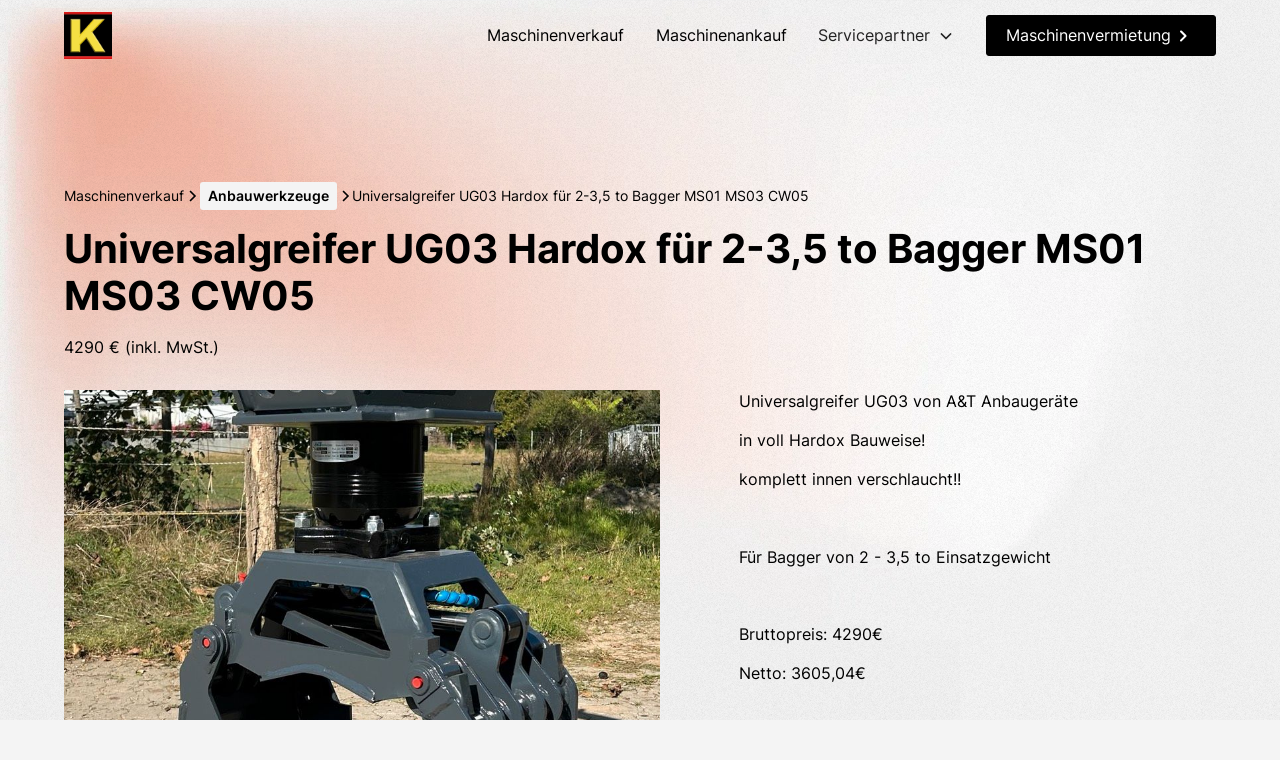

--- FILE ---
content_type: text/html; charset=utf-8
request_url: https://www.keck-maschinen.de/maschinenverkauf/at-ug03-greifer
body_size: 11159
content:
<!DOCTYPE html><!-- Last Published: Tue Apr 23 2024 07:47:55 GMT+0000 (Coordinated Universal Time) --><html data-wf-domain="www.keck-maschinen.de" data-wf-page="6392fa753a9a6853bd5a9776" data-wf-site="632c25bd95a35cbcb25580f0" lang="de" data-wf-collection="6392fa753a9a6801505a97e6" data-wf-item-slug="at-ug03-greifer"><head><meta charset="utf-8"/><title>Universalgreifer UG03 Hardox für 2-3,5 to Bagger MS01 MS03 CW05 - Keck Maschinen</title><meta content="Universalgreifer UG03 von A&amp;T Anbaugeräte. Voll Hardox Herstellung; serienmäßig mit Lasthalteventil. Mit Rotatoren vom Premiumhersteller AVS" name="description"/><meta content="Universalgreifer UG03 Hardox für 2-3,5 to Bagger MS01 MS03 CW05 - Keck Maschinen" property="og:title"/><meta content="Universalgreifer UG03 von A&amp;T Anbaugeräte. Voll Hardox Herstellung; serienmäßig mit Lasthalteventil. Mit Rotatoren vom Premiumhersteller AVS" property="og:description"/><meta content="https://cdn.prod.website-files.com/633722608538a9cdcbc353d8/655735587d670bc1bc6fb526_c6b84755-f75d-4c0a-bae7-7a79e5d4f791.jpg" property="og:image"/><meta content="Universalgreifer UG03 Hardox für 2-3,5 to Bagger MS01 MS03 CW05 - Keck Maschinen" property="twitter:title"/><meta content="Universalgreifer UG03 von A&amp;T Anbaugeräte. Voll Hardox Herstellung; serienmäßig mit Lasthalteventil. Mit Rotatoren vom Premiumhersteller AVS" property="twitter:description"/><meta content="https://cdn.prod.website-files.com/633722608538a9cdcbc353d8/655735587d670bc1bc6fb526_c6b84755-f75d-4c0a-bae7-7a79e5d4f791.jpg" property="twitter:image"/><meta property="og:type" content="website"/><meta content="summary_large_image" name="twitter:card"/><meta content="width=device-width, initial-scale=1" name="viewport"/><link href="https://assets-global.website-files.com/632c25bd95a35cbcb25580f0/css/keck-maschinen.webflow.1111540e4.min.css" rel="stylesheet" type="text/css"/><script type="text/javascript">!function(o,c){var n=c.documentElement,t=" w-mod-";n.className+=t+"js",("ontouchstart"in o||o.DocumentTouch&&c instanceof DocumentTouch)&&(n.className+=t+"touch")}(window,document);</script><link href="https://cdn.prod.website-files.com/632c25bd95a35cbcb25580f0/635a454504fcf6f0a1b5db55_Keck-Maschinen-Favicon-32x32.png" rel="shortcut icon" type="image/x-icon"/><link href="https://cdn.prod.website-files.com/632c25bd95a35cbcb25580f0/635a456fdfb4931fc1095975_Keck-Maschinen-Webclip-256x256.png" rel="apple-touch-icon"/><style>
  * {
    -webkit-font-smoothing: antialiased;
    -moz-osx-font-smoothing: grayscale;
  }
</style>

<!-- Google tag (gtag.js) -->
<script type="fs-cc" fs-cc-categories="analytics" async src="https://www.googletagmanager.com/gtag/js?id=G-2G5S7DS4FS"></script>
<script type="fs-cc" fs-cc-categories="analytics">
  window.dataLayer = window.dataLayer || [];
  function gtag(){window.dataLayer.push(arguments);}
  gtag('js', new Date());

  gtag('config', 'G-2G5S7DS4FS');
</script>

<!-- Finsweet Cookie Consent -->
<script async src="https://cdn.jsdelivr.net/npm/@finsweet/cookie-consent@1/fs-cc.js" fs-cc-mode="opt-in"></script><!-- [Attributes by Finsweet] Disable scrolling -->
<script defer src="https://cdn.jsdelivr.net/npm/@finsweet/attributes-scrolldisable@1/scrolldisable.js"></script></head><body><div class="page-wrapper"><div class="global-styles w-embed"><style>

  html {
      font-size: calc(0.625rem + 0.41666666666666663vw);
  }

  @media screen and (max-width:1920px) {
      html {
          font-size: calc(0.625rem + 0.41666666666666674vw);
      }
  }

  @media screen and (max-width:1440px) {
      html {
          font-size: calc(0.9063475546305931rem + 0.10405827263267431vw);
      }
  }

  @media screen and (max-width:479px) {
      html {
          font-size: calc(0.8122384937238494rem + 0.41841004184100417vw);
      }
  }
  
  address {
  	font-style: normal;
  }
  
  /* Get rid of top margin on first element in any rich text element */
  .w-richtext> :not(div):first-child,
  .w-richtext>div:first-child> :first-child {
      margin-top: 0 !important;
  }

  /* Get rid of bottom margin on last element in any rich text element */
  .w-richtext>:last-child,
  .w-richtext ol li:last-child,
  .w-richtext ul li:last-child {
      margin-bottom: 0 !important;
  }

  /* 
  Make the following elements inherit typography styles from the parent and not have hardcoded values. 
  Important: You will not be able to style for example "All Links" in Designer with this CSS applied.
  Uncomment this CSS to use it in the project. Leave this message for future hand-off.
  */
  /*
      a,
      .w-input,
      .w-select,
      .w-tab-link,
      .w-nav-link,
      .w-dropdown-btn,
      .w-dropdown-toggle,
      .w-dropdown-link {
          color: inherit;
          text-decoration: inherit;
          font-size: inherit;
      }
  */

  /* Prevent all click and hover interaction with an element */
  .pointer-events-off {
      pointer-events: none;
  }

  /* Enables all click and hover interaction with an element */
  .pointer-events-on {
      pointer-events: auto;
  }

  /* Hide focus outline for main content element */
  main:focus-visible {
      outline: -webkit-focus-ring-color auto 0px;
  }

  /* Make sure containers never lose their center alignment */
  .container-medium,
  .container-small,
  .container-large {
      margin-right: auto !important;
      margin-left: auto !important;
  }

  /* Reset selects, buttons, and links styles */
  .w-input,
  .w-select,
  a {
      color: inherit;
      text-decoration: inherit;
      font-size: inherit;
  }

  /* Apply "..." after 3 lines of text */
  .text-style-3lines {
      display: -webkit-box;
      overflow: hidden;
      -webkit-line-clamp: 3;
      -webkit-box-orient: vertical;
  }

  /* Apply "..." after 2 lines of text */
  .text-style-2lines {
      display: -webkit-box;
      overflow: hidden;
      -webkit-line-clamp: 2;
      -webkit-box-orient: vertical;
  }

  /* Apply "..." at 100% width */
  .truncate-width {
      width: 100%;
      white-space: nowrap;
      overflow: hidden;
      text-overflow: ellipsis;
  }

  /* Removes native scrollbar */
  .no-scrollbar {
      -ms-overflow-style: none; /* IE 10+ */
      overflow: -moz-scrollbars-none; /* Firefox */
  }

  .no-scrollbar::-webkit-scrollbar {
      display: none; /* Safari and Chrome */
  }

  /* Adds inline flex display */
  .display-inlineflex {
      display: inline-flex;
  }

  /* These classes are never overwritten */
  .hide {
      display: none !important;
  }

  @media screen and (max-width: 991px) {
      .hide,
      .hide-tablet {
          display: none !important;
      }
  }

  @media screen and (max-width: 767px) {
      .hide-mobile-landscape {
          display: none !important;
      }
  }

  @media screen and (max-width: 479px) {
      .hide-mobile {
          display: none !important;
      }
  }

  .margin-0 {
      margin: 0rem !important;
  }

  .padding-0 {
      padding: 0rem !important;
  }

  .spacing-clean {
      padding: 0rem !important;
      margin: 0rem !important;
  }

  .margin-top {
      margin-right: 0rem !important;
      margin-bottom: 0rem !important;
      margin-left: 0rem !important;
  }

  .padding-top {
      padding-right: 0rem !important;
      padding-bottom: 0rem !important;
      padding-left: 0rem !important;
  }

  .margin-right {
      margin-top: 0rem !important;
      margin-bottom: 0rem !important;
      margin-left: 0rem !important;
  }

  .padding-right {
      padding-top: 0rem !important;
      padding-bottom: 0rem !important;
      padding-left: 0rem !important;
  }

  .margin-bottom {
      margin-top: 0rem !important;
      margin-right: 0rem !important;
      margin-left: 0rem !important;
  }

  .padding-bottom {
      padding-top: 0rem !important;
      padding-right: 0rem !important;
      padding-left: 0rem !important;
  }

  .margin-left {
      margin-top: 0rem !important;
      margin-right: 0rem !important;
      margin-bottom: 0rem !important;
  }

  .padding-left {
      padding-top: 0rem !important;
      padding-right: 0rem !important;
      padding-bottom: 0rem !important;
  }

  .margin-horizontal {
      margin-top: 0rem !important;
      margin-bottom: 0rem !important;
  }

  .padding-horizontal {
      padding-top: 0rem !important;
      padding-bottom: 0rem !important;
  }

  .margin-vertical {
      margin-right: 0rem !important;
      margin-left: 0rem !important;
  }

  .padding-vertical {
      padding-right: 0rem !important;
      padding-left: 0rem !important;
  }
  
  .overflow-x-hidden {
  	position: relative;
  	overflow-x: hidden;
  }
</style></div><div data-animation="default" class="navbar_component w-nav" data-easing2="ease" fs-scrolldisable-element="smart-nav" data-easing="ease" data-collapse="medium" data-w-id="1164add1-e3d1-5b0f-fd55-d59ddc1286b2" role="banner" data-duration="400"><div class="navbar_container"><a href="/" class="navbar_logo-link w-inline-block"><img src="https://cdn.prod.website-files.com/632c25bd95a35cbcb25580f0/635a456fdfb4931fc1095975_Keck-Maschinen-Webclip-256x256.webp" alt="" class="navbar_logo"/></a><nav role="navigation" class="navbar_menu w-nav-menu"><a href="/maschinenverkauf" class="navbar_link">Maschinenverkauf</a><a href="/maschinenankauf" class="navbar_link">Maschinenankauf</a><div data-hover="true" data-delay="200" data-w-id="1164add1-e3d1-5b0f-fd55-d59ddc1286bb" class="navbar_menu-dropdown w-dropdown"><div class="navbar_dropdown-toggle w-dropdown-toggle"><div class="dropdown-icon w-embed"><svg width=" 100%" height=" 100%" viewBox="0 0 16 16" fill="none" xmlns="http://www.w3.org/2000/svg">
<path fill-rule="evenodd" clip-rule="evenodd" d="M2.55806 6.29544C2.46043 6.19781 2.46043 6.03952 2.55806 5.94189L3.44195 5.058C3.53958 4.96037 3.69787 4.96037 3.7955 5.058L8.00001 9.26251L12.2045 5.058C12.3021 4.96037 12.4604 4.96037 12.5581 5.058L13.4419 5.94189C13.5396 6.03952 13.5396 6.19781 13.4419 6.29544L8.17678 11.5606C8.07915 11.6582 7.92086 11.6582 7.82323 11.5606L2.55806 6.29544Z" fill="currentColor"/>
</svg></div><div>Servicepartner</div></div><nav class="navbar_dropdown-list w-dropdown-list"><div class="margin-bottom margin-xsmall"><a href="/servicepartner" class="button is-secondary is-small is-icon w-inline-block"><div>Alle Servicepartner sehen</div><div class="icon-embed-xsmall w-embed"><svg xmlns="http://www.w3.org/2000/svg" xmlns:xlink="http://www.w3.org/1999/xlink" aria-hidden="true" role="img" class="iconify iconify--ic" width="100%" height="100%" preserveAspectRatio="xMidYMid meet" viewBox="0 0 24 24"><path fill="currentColor" d="M9.29 6.71a.996.996 0 0 0 0 1.41L13.17 12l-3.88 3.88a.996.996 0 1 0 1.41 1.41l4.59-4.59a.996.996 0 0 0 0-1.41L10.7 6.7c-.38-.38-1.02-.38-1.41.01z"></path></svg></div></a></div><div class="navbar_collection-list-wrapper w-dyn-list"><div role="list" class="navbar_dropdown-link-list w-dyn-items"><div role="listitem" class="navbar_collection-item w-dyn-item"><a href="/servicepartner/at-anbaugeraete" class="navbar_link-item">A&amp;T Anbaugeräte</a></div><div role="listitem" class="navbar_collection-item w-dyn-item"><a href="/servicepartner/atlas-kompakt" class="navbar_link-item">Atlas Kompakt</a></div><div role="listitem" class="navbar_collection-item w-dyn-item"><a href="/servicepartner/bockmann-anhanger" class="navbar_link-item">Böckmann Pferde- und Pkw- Anhänger</a></div><div role="listitem" class="navbar_collection-item w-dyn-item"><a href="/servicepartner/dala-gripen" class="navbar_link-item">Dala-Gripen</a></div><div role="listitem" class="navbar_collection-item w-dyn-item"><a href="/servicepartner/eduard-anhanger" class="navbar_link-item">Eduard Anhänger</a></div><div role="listitem" class="navbar_collection-item w-dyn-item"><a href="/servicepartner/vlemmix-trailers" class="navbar_link-item">Vlemmix Trailers</a></div><div role="listitem" class="navbar_collection-item w-dyn-item"><a href="/servicepartner/xcmg" class="navbar_link-item">XCMG</a></div></div></div></nav></div><div class="navbar_menu-buttons"><a href="/maschinenvermietung" class="button is-small is-icon w-inline-block"><div>Maschinenvermietung</div><div class="icon-embed-xsmall w-embed"><svg xmlns="http://www.w3.org/2000/svg" xmlns:xlink="http://www.w3.org/1999/xlink" aria-hidden="true" role="img" class="iconify iconify--ic" width="100%" height="100%" preserveAspectRatio="xMidYMid meet" viewBox="0 0 24 24"><path fill="currentColor" d="M9.29 6.71a.996.996 0 0 0 0 1.41L13.17 12l-3.88 3.88a.996.996 0 1 0 1.41 1.41l4.59-4.59a.996.996 0 0 0 0-1.41L10.7 6.7c-.38-.38-1.02-.38-1.41.01z"></path></svg></div></a></div></nav><div class="navbar_menu-button w-nav-button"><div class="menu-icon1"><div class="menu-icon1_line-top"></div><div class="menu-icon1_line-middle"><div class="menu-icon_line-middle-inner"></div></div><div class="menu-icon1_line-bottom"></div></div></div></div></div><div class="cookie-components"><div fs-cc="banner" class="cookie-banner_component"><div class="cookie-banner_container"><div class="cookie-banner_content-wrapper"><div class="cookie-banner_block"><div class="icon-embed-xsmall w-embed"><svg xmlns="http://www.w3.org/2000/svg" xmlns:xlink="http://www.w3.org/1999/xlink" aria-hidden="true" role="img" class="iconify iconify--ic" width="100%" height="100%" preserveAspectRatio="xMidYMid meet" viewBox="0 0 24 24"><path fill="currentColor" d="M18 8h-1V6c0-2.76-2.24-5-5-5S7 3.24 7 6v2H6c-1.1 0-2 .9-2 2v10c0 1.1.9 2 2 2h12c1.1 0 2-.9 2-2V10c0-1.1-.9-2-2-2zm-6 9c-1.1 0-2-.9-2-2s.9-2 2-2s2 .9 2 2s-.9 2-2 2zM9 8V6c0-1.66 1.34-3 3-3s3 1.34 3 3v2H9z"></path></svg></div><div class="cookie-banner_text">Cookie Hinweis</div></div><p class="cookie-banner_paragraph">Wir nutzen Website-Tracking-Technologien von Dritten, um unser Angebot stetig zu verbessern und um unsere Dienste entsprechend den Interessen der Nutzer zu bewerben.</p><div class="cookie-banner_buttons-wrapper"><a fs-cc="deny" href="#" class="cookie-banner_button fs-cc-button-alt w-inline-block"><div class="icon-embed-small w-embed"><svg xmlns="http://www.w3.org/2000/svg" xmlns:xlink="http://www.w3.org/1999/xlink" aria-hidden="true" role="img" class="iconify iconify--ic" width="100%" height="100%" preserveAspectRatio="xMidYMid meet" viewBox="0 0 24 24"><path fill="currentColor" d="M12 2C6.48 2 2 6.48 2 12s4.48 10 10 10s10-4.48 10-10S17.52 2 12 2zm0 18c-4.42 0-8-3.58-8-8c0-1.85.63-3.55 1.69-4.9L16.9 18.31A7.902 7.902 0 0 1 12 20zm6.31-3.1L7.1 5.69A7.902 7.902 0 0 1 12 4c4.42 0 8 3.58 8 8c0 1.85-.63 3.55-1.69 4.9z"></path></svg></div><div class="cookie-banner_button-text">Ablehnen</div></a><a fs-cc="allow" href="#" class="cookie-banner_button w-inline-block"><div class="icon-embed-small w-embed"><svg xmlns="http://www.w3.org/2000/svg" xmlns:xlink="http://www.w3.org/1999/xlink" aria-hidden="true" role="img" class="iconify iconify--ic" width="100%" height="100%" preserveAspectRatio="xMidYMid meet" viewBox="0 0 24 24"><path fill="currentColor" d="M9 16.17L5.53 12.7a.996.996 0 1 0-1.41 1.41l4.18 4.18c.39.39 1.02.39 1.41 0L20.29 7.71a.996.996 0 1 0-1.41-1.41L9 16.17z"></path></svg></div><div class="cookie-banner_button-text">Akzeptieren</div></a></div><a fs-cc="open-preferences" id="w-node-b2f0e9e9-380b-ff17-08c7-02f259cbffbe-59cbffab" href="#" class="footer_legal-link">Individuelle Cookie-Einstellungen</a><div class="cookie-banner_legal-list"><a href="/impressum" class="footer_legal-link">Impressum</a><a href="/datenschutzerklaerung" class="footer_legal-link">Datenschutzerklärung</a></div></div></div></div><div fs-cc="manager" class="cookie-manager_component"><a fs-cc="open-preferences" href="#" class="cookie-manager_link w-inline-block"><div class="icon-embed-xsmall w-embed"><svg xmlns="http://www.w3.org/2000/svg" xmlns:xlink="http://www.w3.org/1999/xlink" aria-hidden="true" role="img" class="iconify iconify--ic" width="100%" height="100%" preserveAspectRatio="xMidYMid meet" viewBox="0 0 24 24"><path fill="currentColor" d="M18 8h-1V6c0-2.76-2.24-5-5-5S7 3.24 7 6v2H6c-1.1 0-2 .9-2 2v10c0 1.1.9 2 2 2h12c1.1 0 2-.9 2-2V10c0-1.1-.9-2-2-2zm-6 9c-1.1 0-2-.9-2-2s.9-2 2-2s2 .9 2 2s-.9 2-2 2zM9 8V6c0-1.66 1.34-3 3-3s3 1.34 3 3v2H9z"></path></svg></div></a></div><div fs-cc-scroll="disable" fs-cc="preferences" class="cookie-prefs_component"><div fs-cc="close" class="cookie-prefs_close"><div class="cookie-prefs_close-icon w-embed"><svg fill="currentColor" aria-hidden="true" focusable="false" viewBox="0 0 16 16">
	<path d="M9.414 8l4.293-4.293-1.414-1.414L8 6.586 3.707 2.293 2.293 3.707 6.586 8l-4.293 4.293 1.414 1.414L8 9.414l4.293 4.293 1.414-1.414L9.414 8z"></path>
</svg></div></div><div class="cookie-prefs_form-wrapper w-form"><form id="wf-form-Cookie-Preferences" name="wf-form-Cookie-Preferences" data-name="Cookie Preferences" method="get" class="cookie-prefs_form" data-wf-page-id="6392fa753a9a6853bd5a9776" data-wf-element-id="b2f0e9e9-380b-ff17-08c7-02f259cbffcc"><div class="cookie-prefs_header"><div class="cookie-prefs_icon w-embed"><svg xmlns="http://www.w3.org/2000/svg" xmlns:xlink="http://www.w3.org/1999/xlink" aria-hidden="true" role="img" class="iconify iconify--ic" width="100%" height="100%" preserveAspectRatio="xMidYMid meet" viewBox="0 0 24 24"><path fill="currentColor" d="M18 8h-1V6c0-2.76-2.24-5-5-5S7 3.24 7 6v2H6c-1.1 0-2 .9-2 2v10c0 1.1.9 2 2 2h12c1.1 0 2-.9 2-2V10c0-1.1-.9-2-2-2zm-6 9c-1.1 0-2-.9-2-2s.9-2 2-2s2 .9 2 2s-.9 2-2 2zM9 8V6c0-1.66 1.34-3 3-3s3 1.34 3 3v2H9z"></path></svg></div><div class="cookie-prefs_title">Datenschutzeinstellungen</div></div><div class="cookie-prefs_content"><div class="cookie-prefs_option"><div class="cookie-prefs_toggle-wrapper"><div class="cookie-prefs_label">Essenziell</div><div class="cookie-prefs_line"></div><div>Required</div></div><p class="text-size-small">Diese Cookies sind essenziell, damit Sie auf der Website surfen und ihre Funktionen nutzen können, z. B. den Zugang zu sicheren Bereichen der Website.</p></div><div class="cookie-prefs_option hide"><div class="cookie-prefs_toggle-wrapper"><div class="cookie-prefs_label">Marketing cookies</div><div class="cookie-prefs_line"></div><label class="w-checkbox cookie-prefs_checkbox-field"><div class="w-checkbox-input w-checkbox-input--inputType-custom cookie-prefs_checkbox"></div><input id="marketing" type="checkbox" name="Marketing" data-name="Marketing" fs-cc-checkbox="marketing" style="opacity:0;position:absolute;z-index:-1"/><span for="Marketing" class="cookie-prefs_checkbox-label w-form-label">Essential</span></label></div></div><div class="cookie-prefs_option hide"><div class="cookie-prefs_toggle-wrapper"><div class="cookie-prefs_label">Personalization cookies</div><div class="cookie-prefs_line"></div><label class="w-checkbox cookie-prefs_checkbox-field"><div class="w-checkbox-input w-checkbox-input--inputType-custom cookie-prefs_checkbox"></div><input id="personalization" type="checkbox" name="Personalization" data-name="Personalization" fs-cc-checkbox="personalization" style="opacity:0;position:absolute;z-index:-1"/><span for="Personalization" class="cookie-prefs_checkbox-label w-form-label">Essential</span></label></div></div><div class="cookie-prefs_option"><div class="cookie-prefs_toggle-wrapper"><div class="cookie-prefs_label">Statistiken</div><div class="cookie-prefs_line"></div><label class="w-checkbox cookie-prefs_checkbox-field"><div class="w-checkbox-input w-checkbox-input--inputType-custom cookie-prefs_checkbox"></div><input id="analytics" type="checkbox" name="Analytics" data-name="Analytics" fs-cc-checkbox="analytics" style="opacity:0;position:absolute;z-index:-1"/><span for="Analytics" class="cookie-prefs_checkbox-label w-form-label">Essential</span></label></div><p class="text-size-small">Diese Cookies sammeln Informationen darüber, wie Sie unsere Website nutzen, z. B. welche Webseiten Sie besuchen und auf welche Links Sie geklickt haben. Keine dieser Informationen kann dazu verwendet werden, Sie zu identifizieren. Sie sind alle anonymisiert. Ihr einziger Zweck ist es, die Funktionen der Website zu verbessern. Dies gilt auch für Cookies von Analysediensten Dritter, solange die Cookies ausschließlich für den Eigentümer der besuchten Website bestimmt sind.</p></div></div><div class="cookie-prefs_lega-wrapper"><div class="cookie-prefs_buttons-wrapper"><div class="cookie-prefs_buttons-block"><a fs-cc="deny" href="#" class="cookie-prefs_button fs-cc-button-alt w-button">Alle ablehnen</a><a fs-cc="allow" href="#" class="cookie-prefs_button w-button">Alle akzeptieren</a></div><input type="submit" data-wait="Einen Moment..." class="cookie-prefs_submit w-button" value="Speichern"/></div><div class="cookie-prefs_legal"><div class="cookie-prefs_legal-list"><a href="/impressum" target="_blank" class="footer_legal-link">Impressum</a><a href="/datenschutzerklaerung" target="_blank" class="footer_legal-link">Datenschutzerklärung</a></div></div></div></form><div class="w-form-done"></div><div class="w-form-fail"></div><div fs-cc="close" class="cookie-prefs_overlay"></div></div></div></div><main class="main-wrapper"><header class="product_section"><div class="padding-global"><div class="container-large"><div class="padding-section-large"><div class="margin-bottom margin-xsmall"><div class="product_breadcrumb"><a href="/maschinenverkauf" class="breadcrumb-link">Maschinenverkauf</a><div class="icon-embed-xxsmall w-embed"><svg width="16" height="16" viewBox="0 0 16 16" fill="none" xmlns="http://www.w3.org/2000/svg">
<path d="M6 3L11 8L6 13" stroke="currentColor" stroke-width="1.5"/>
</svg></div><div class="category-tag">Anbauwerkzeuge</div><div class="icon-embed-xxsmall w-embed"><svg width="16" height="16" viewBox="0 0 16 16" fill="none" xmlns="http://www.w3.org/2000/svg">
<path d="M6 3L11 8L6 13" stroke="currentColor" stroke-width="1.5"/>
</svg></div><div>Universalgreifer UG03 Hardox für 2-3,5 to Bagger MS01 MS03 CW05</div></div></div><div class="margin-bottom margin-medium"><div class="product_heading-wrapper"><div class="margin-bottom margin-xsmall"><h1 class="heading-style-h3">Universalgreifer UG03 Hardox für 2-3,5 to Bagger MS01 MS03 CW05</h1></div><div class="product_sales-price-after w-embed"><style>
  .product_sales-price::after {
    content: " € (inkl. MwSt.)"
  }
</style></div><div class="product_sales-price">4290</div><div class="w-condition-invisible">Preis auf Anfrage</div></div></div><div class="product_component"><div class="product_gallery"><a href="#" class="product_lightbox-link w-inline-block w-lightbox"><div class="product_main-image-wrapper"><img src="https://cdn.prod.website-files.com/633722608538a9cdcbc353d8/655735587d670bc1bc6fb526_c6b84755-f75d-4c0a-bae7-7a79e5d4f791.jpg" alt="Greifer UG03 von A&amp;T" sizes="(max-width: 991px) 90vw, 46vw" srcset="https://cdn.prod.website-files.com/633722608538a9cdcbc353d8/655735587d670bc1bc6fb526_c6b84755-f75d-4c0a-bae7-7a79e5d4f791-p-500.jpg 500w, https://cdn.prod.website-files.com/633722608538a9cdcbc353d8/655735587d670bc1bc6fb526_c6b84755-f75d-4c0a-bae7-7a79e5d4f791-p-800.jpg 800w, https://cdn.prod.website-files.com/633722608538a9cdcbc353d8/655735587d670bc1bc6fb526_c6b84755-f75d-4c0a-bae7-7a79e5d4f791.jpg 900w" class="product_main-image"/></div><script type="application/json" class="w-json">{
  "items": [
    {
      "url": "https://cdn.prod.website-files.com/633722608538a9cdcbc353d8/655735587d670bc1bc6fb526_c6b84755-f75d-4c0a-bae7-7a79e5d4f791.jpg",
      "type": "image"
    }
  ],
  "group": "Product Images"
}</script></a><div class="product_collection-list-wrapper w-dyn-list"><script type="text/x-wf-template" id="wf-template-9413e2a8-cb1f-1353-4e8e-85db44f1fa10">%3Cdiv%20role%3D%22listitem%22%20class%3D%22product_collection-item%20w-dyn-item%20w-dyn-repeater-item%22%3E%3Ca%20href%3D%22%23%22%20class%3D%22product_lightbox-link%20w-inline-block%20w-lightbox%22%3E%3Cdiv%20class%3D%22product_image-wrapper%22%3E%3Cimg%20src%3D%22https%3A%2F%2Fcdn.prod.website-files.com%2F633722608538a9cdcbc353d8%2F6557355e6fc9ae8dbae3d9dc_02eac704-a080-4112-9aa2-93088deac305.jpg%22%20alt%3D%22%22%20sizes%3D%22(max-width%3A%20479px)%2043vw%2C%20(max-width%3A%20991px)%2044vw%2C%2022vw%22%20srcset%3D%22https%3A%2F%2Fcdn.prod.website-files.com%2F633722608538a9cdcbc353d8%2F6557355e6fc9ae8dbae3d9dc_02eac704-a080-4112-9aa2-93088deac305-p-500.jpg%20500w%2C%20https%3A%2F%2Fcdn.prod.website-files.com%2F633722608538a9cdcbc353d8%2F6557355e6fc9ae8dbae3d9dc_02eac704-a080-4112-9aa2-93088deac305-p-800.jpg%20800w%2C%20https%3A%2F%2Fcdn.prod.website-files.com%2F633722608538a9cdcbc353d8%2F6557355e6fc9ae8dbae3d9dc_02eac704-a080-4112-9aa2-93088deac305-p-1080.jpg%201080w%2C%20https%3A%2F%2Fcdn.prod.website-files.com%2F633722608538a9cdcbc353d8%2F6557355e6fc9ae8dbae3d9dc_02eac704-a080-4112-9aa2-93088deac305.jpg%201600w%22%20class%3D%22product_image%22%2F%3E%3C%2Fdiv%3E%3Cscript%20type%3D%22application%2Fjson%22%20class%3D%22w-json%22%3E%7B%0A%20%20%22items%22%3A%20%5B%0A%20%20%20%20%7B%0A%20%20%20%20%20%20%22url%22%3A%20%22https%3A%2F%2Fcdn.prod.website-files.com%2F633722608538a9cdcbc353d8%2F6557355e6fc9ae8dbae3d9dc_02eac704-a080-4112-9aa2-93088deac305.jpg%22%2C%0A%20%20%20%20%20%20%22type%22%3A%20%22image%22%0A%20%20%20%20%7D%0A%20%20%5D%2C%0A%20%20%22group%22%3A%20%22Product%20Images%22%0A%7D%3C%2Fscript%3E%3C%2Fa%3E%3C%2Fdiv%3E</script><div role="list" class="product_collection-list w-dyn-items"><div role="listitem" class="product_collection-item w-dyn-item w-dyn-repeater-item"><a href="#" class="product_lightbox-link w-inline-block w-lightbox"><div class="product_image-wrapper"><img src="https://cdn.prod.website-files.com/633722608538a9cdcbc353d8/6557355e6fc9ae8dbae3d9dc_02eac704-a080-4112-9aa2-93088deac305.jpg" alt="" sizes="(max-width: 479px) 43vw, (max-width: 991px) 44vw, 22vw" srcset="https://cdn.prod.website-files.com/633722608538a9cdcbc353d8/6557355e6fc9ae8dbae3d9dc_02eac704-a080-4112-9aa2-93088deac305-p-500.jpg 500w, https://cdn.prod.website-files.com/633722608538a9cdcbc353d8/6557355e6fc9ae8dbae3d9dc_02eac704-a080-4112-9aa2-93088deac305-p-800.jpg 800w, https://cdn.prod.website-files.com/633722608538a9cdcbc353d8/6557355e6fc9ae8dbae3d9dc_02eac704-a080-4112-9aa2-93088deac305-p-1080.jpg 1080w, https://cdn.prod.website-files.com/633722608538a9cdcbc353d8/6557355e6fc9ae8dbae3d9dc_02eac704-a080-4112-9aa2-93088deac305.jpg 1600w" class="product_image"/></div><script type="application/json" class="w-json">{
  "items": [
    {
      "url": "https://cdn.prod.website-files.com/633722608538a9cdcbc353d8/6557355e6fc9ae8dbae3d9dc_02eac704-a080-4112-9aa2-93088deac305.jpg",
      "type": "image"
    }
  ],
  "group": "Product Images"
}</script></a></div><div role="listitem" class="product_collection-item w-dyn-item w-dyn-repeater-item"><a href="#" class="product_lightbox-link w-inline-block w-lightbox"><div class="product_image-wrapper"><img src="https://cdn.prod.website-files.com/633722608538a9cdcbc353d8/6557355e411844eebc507ef3_24e6150b-a69a-49cf-8d7d-d7df60ed3906.jpg" alt="" sizes="(max-width: 479px) 43vw, (max-width: 991px) 44vw, 22vw" srcset="https://cdn.prod.website-files.com/633722608538a9cdcbc353d8/6557355e411844eebc507ef3_24e6150b-a69a-49cf-8d7d-d7df60ed3906-p-500.jpg 500w, https://cdn.prod.website-files.com/633722608538a9cdcbc353d8/6557355e411844eebc507ef3_24e6150b-a69a-49cf-8d7d-d7df60ed3906-p-800.jpg 800w, https://cdn.prod.website-files.com/633722608538a9cdcbc353d8/6557355e411844eebc507ef3_24e6150b-a69a-49cf-8d7d-d7df60ed3906-p-1080.jpg 1080w, https://cdn.prod.website-files.com/633722608538a9cdcbc353d8/6557355e411844eebc507ef3_24e6150b-a69a-49cf-8d7d-d7df60ed3906.jpg 1600w" class="product_image"/></div><script type="application/json" class="w-json">{
  "items": [
    {
      "url": "https://cdn.prod.website-files.com/633722608538a9cdcbc353d8/6557355e411844eebc507ef3_24e6150b-a69a-49cf-8d7d-d7df60ed3906.jpg",
      "type": "image"
    }
  ],
  "group": "Product Images"
}</script></a></div><div role="listitem" class="product_collection-item w-dyn-item w-dyn-repeater-item"><a href="#" class="product_lightbox-link w-inline-block w-lightbox"><div class="product_image-wrapper"><img src="https://cdn.prod.website-files.com/633722608538a9cdcbc353d8/6557355ee9bf8aa073694f7c_55e2d0a8-b7f1-4d72-8a18-e5408bba8906.jpg" alt="" sizes="(max-width: 479px) 43vw, (max-width: 991px) 44vw, 22vw" srcset="https://cdn.prod.website-files.com/633722608538a9cdcbc353d8/6557355ee9bf8aa073694f7c_55e2d0a8-b7f1-4d72-8a18-e5408bba8906-p-500.jpg 500w, https://cdn.prod.website-files.com/633722608538a9cdcbc353d8/6557355ee9bf8aa073694f7c_55e2d0a8-b7f1-4d72-8a18-e5408bba8906-p-800.jpg 800w, https://cdn.prod.website-files.com/633722608538a9cdcbc353d8/6557355ee9bf8aa073694f7c_55e2d0a8-b7f1-4d72-8a18-e5408bba8906-p-1080.jpg 1080w, https://cdn.prod.website-files.com/633722608538a9cdcbc353d8/6557355ee9bf8aa073694f7c_55e2d0a8-b7f1-4d72-8a18-e5408bba8906.jpg 1600w" class="product_image"/></div><script type="application/json" class="w-json">{
  "items": [
    {
      "url": "https://cdn.prod.website-files.com/633722608538a9cdcbc353d8/6557355ee9bf8aa073694f7c_55e2d0a8-b7f1-4d72-8a18-e5408bba8906.jpg",
      "type": "image"
    }
  ],
  "group": "Product Images"
}</script></a></div><div role="listitem" class="product_collection-item w-dyn-item w-dyn-repeater-item"><a href="#" class="product_lightbox-link w-inline-block w-lightbox"><div class="product_image-wrapper"><img src="https://cdn.prod.website-files.com/633722608538a9cdcbc353d8/6557355e294cd4ab70fd3618_892e2a75-8803-4267-a5d0-09e050673304.jpg" alt="" sizes="(max-width: 479px) 43vw, (max-width: 991px) 44vw, 22vw" srcset="https://cdn.prod.website-files.com/633722608538a9cdcbc353d8/6557355e294cd4ab70fd3618_892e2a75-8803-4267-a5d0-09e050673304-p-500.jpg 500w, https://cdn.prod.website-files.com/633722608538a9cdcbc353d8/6557355e294cd4ab70fd3618_892e2a75-8803-4267-a5d0-09e050673304-p-800.jpg 800w, https://cdn.prod.website-files.com/633722608538a9cdcbc353d8/6557355e294cd4ab70fd3618_892e2a75-8803-4267-a5d0-09e050673304-p-1080.jpg 1080w, https://cdn.prod.website-files.com/633722608538a9cdcbc353d8/6557355e294cd4ab70fd3618_892e2a75-8803-4267-a5d0-09e050673304.jpg 1600w" class="product_image"/></div><script type="application/json" class="w-json">{
  "items": [
    {
      "url": "https://cdn.prod.website-files.com/633722608538a9cdcbc353d8/6557355e294cd4ab70fd3618_892e2a75-8803-4267-a5d0-09e050673304.jpg",
      "type": "image"
    }
  ],
  "group": "Product Images"
}</script></a></div><div role="listitem" class="product_collection-item w-dyn-item w-dyn-repeater-item"><a href="#" class="product_lightbox-link w-inline-block w-lightbox"><div class="product_image-wrapper"><img src="https://cdn.prod.website-files.com/633722608538a9cdcbc353d8/6557355d48c34a3365c4c0f9_8685438e-cbae-4909-8332-7adc7bfbddc6.jpg" alt="" sizes="(max-width: 479px) 43vw, (max-width: 991px) 44vw, 22vw" srcset="https://cdn.prod.website-files.com/633722608538a9cdcbc353d8/6557355d48c34a3365c4c0f9_8685438e-cbae-4909-8332-7adc7bfbddc6-p-500.jpg 500w, https://cdn.prod.website-files.com/633722608538a9cdcbc353d8/6557355d48c34a3365c4c0f9_8685438e-cbae-4909-8332-7adc7bfbddc6-p-800.jpg 800w, https://cdn.prod.website-files.com/633722608538a9cdcbc353d8/6557355d48c34a3365c4c0f9_8685438e-cbae-4909-8332-7adc7bfbddc6.jpg 900w" class="product_image"/></div><script type="application/json" class="w-json">{
  "items": [
    {
      "url": "https://cdn.prod.website-files.com/633722608538a9cdcbc353d8/6557355d48c34a3365c4c0f9_8685438e-cbae-4909-8332-7adc7bfbddc6.jpg",
      "type": "image"
    }
  ],
  "group": "Product Images"
}</script></a></div><div role="listitem" class="product_collection-item w-dyn-item w-dyn-repeater-item"><a href="#" class="product_lightbox-link w-inline-block w-lightbox"><div class="product_image-wrapper"><img src="https://cdn.prod.website-files.com/633722608538a9cdcbc353d8/6557355d6fc9ae8dbae3d7ad_c4e495ab-14f5-49d3-8a9b-f7b40e185872.jpg" alt="" sizes="(max-width: 479px) 43vw, (max-width: 991px) 44vw, 22vw" srcset="https://cdn.prod.website-files.com/633722608538a9cdcbc353d8/6557355d6fc9ae8dbae3d7ad_c4e495ab-14f5-49d3-8a9b-f7b40e185872-p-500.jpg 500w, https://cdn.prod.website-files.com/633722608538a9cdcbc353d8/6557355d6fc9ae8dbae3d7ad_c4e495ab-14f5-49d3-8a9b-f7b40e185872-p-800.jpg 800w, https://cdn.prod.website-files.com/633722608538a9cdcbc353d8/6557355d6fc9ae8dbae3d7ad_c4e495ab-14f5-49d3-8a9b-f7b40e185872-p-1080.jpg 1080w, https://cdn.prod.website-files.com/633722608538a9cdcbc353d8/6557355d6fc9ae8dbae3d7ad_c4e495ab-14f5-49d3-8a9b-f7b40e185872.jpg 1600w" class="product_image"/></div><script type="application/json" class="w-json">{
  "items": [
    {
      "url": "https://cdn.prod.website-files.com/633722608538a9cdcbc353d8/6557355d6fc9ae8dbae3d7ad_c4e495ab-14f5-49d3-8a9b-f7b40e185872.jpg",
      "type": "image"
    }
  ],
  "group": "Product Images"
}</script></a></div><div role="listitem" class="product_collection-item w-dyn-item w-dyn-repeater-item"><a href="#" class="product_lightbox-link w-inline-block w-lightbox"><div class="product_image-wrapper"><img src="https://cdn.prod.website-files.com/633722608538a9cdcbc353d8/6557355ddd8f143bc1c07a0d_c141e099-04c8-41c6-a83a-8c00575ca8b7.jpg" alt="" sizes="(max-width: 479px) 43vw, (max-width: 991px) 44vw, 22vw" srcset="https://cdn.prod.website-files.com/633722608538a9cdcbc353d8/6557355ddd8f143bc1c07a0d_c141e099-04c8-41c6-a83a-8c00575ca8b7-p-500.jpg 500w, https://cdn.prod.website-files.com/633722608538a9cdcbc353d8/6557355ddd8f143bc1c07a0d_c141e099-04c8-41c6-a83a-8c00575ca8b7-p-800.jpg 800w, https://cdn.prod.website-files.com/633722608538a9cdcbc353d8/6557355ddd8f143bc1c07a0d_c141e099-04c8-41c6-a83a-8c00575ca8b7-p-1080.jpg 1080w, https://cdn.prod.website-files.com/633722608538a9cdcbc353d8/6557355ddd8f143bc1c07a0d_c141e099-04c8-41c6-a83a-8c00575ca8b7.jpg 1600w" class="product_image"/></div><script type="application/json" class="w-json">{
  "items": [
    {
      "url": "https://cdn.prod.website-files.com/633722608538a9cdcbc353d8/6557355ddd8f143bc1c07a0d_c141e099-04c8-41c6-a83a-8c00575ca8b7.jpg",
      "type": "image"
    }
  ],
  "group": "Product Images"
}</script></a></div><div role="listitem" class="product_collection-item w-dyn-item w-dyn-repeater-item"><a href="#" class="product_lightbox-link w-inline-block w-lightbox"><div class="product_image-wrapper"><img src="https://cdn.prod.website-files.com/633722608538a9cdcbc353d8/6557355d867e9931e3208c53_d650d47f-dc2e-4855-af17-6c27a46a45a8.jpg" alt="" sizes="(max-width: 479px) 43vw, (max-width: 991px) 44vw, 22vw" srcset="https://cdn.prod.website-files.com/633722608538a9cdcbc353d8/6557355d867e9931e3208c53_d650d47f-dc2e-4855-af17-6c27a46a45a8-p-500.jpg 500w, https://cdn.prod.website-files.com/633722608538a9cdcbc353d8/6557355d867e9931e3208c53_d650d47f-dc2e-4855-af17-6c27a46a45a8-p-800.jpg 800w, https://cdn.prod.website-files.com/633722608538a9cdcbc353d8/6557355d867e9931e3208c53_d650d47f-dc2e-4855-af17-6c27a46a45a8-p-1080.jpg 1080w, https://cdn.prod.website-files.com/633722608538a9cdcbc353d8/6557355d867e9931e3208c53_d650d47f-dc2e-4855-af17-6c27a46a45a8.jpg 1600w" class="product_image"/></div><script type="application/json" class="w-json">{
  "items": [
    {
      "url": "https://cdn.prod.website-files.com/633722608538a9cdcbc353d8/6557355d867e9931e3208c53_d650d47f-dc2e-4855-af17-6c27a46a45a8.jpg",
      "type": "image"
    }
  ],
  "group": "Product Images"
}</script></a></div><div role="listitem" class="product_collection-item w-dyn-item w-dyn-repeater-item"><a href="#" class="product_lightbox-link w-inline-block w-lightbox"><div class="product_image-wrapper"><img src="https://cdn.prod.website-files.com/633722608538a9cdcbc353d8/6557355db77c931d6912c3c0_fae21c4d-d4ff-4d9d-ad43-04a617f400bb.jpg" alt="" sizes="(max-width: 479px) 43vw, (max-width: 991px) 44vw, 22vw" srcset="https://cdn.prod.website-files.com/633722608538a9cdcbc353d8/6557355db77c931d6912c3c0_fae21c4d-d4ff-4d9d-ad43-04a617f400bb-p-500.jpg 500w, https://cdn.prod.website-files.com/633722608538a9cdcbc353d8/6557355db77c931d6912c3c0_fae21c4d-d4ff-4d9d-ad43-04a617f400bb-p-800.jpg 800w, https://cdn.prod.website-files.com/633722608538a9cdcbc353d8/6557355db77c931d6912c3c0_fae21c4d-d4ff-4d9d-ad43-04a617f400bb-p-1080.jpg 1080w, https://cdn.prod.website-files.com/633722608538a9cdcbc353d8/6557355db77c931d6912c3c0_fae21c4d-d4ff-4d9d-ad43-04a617f400bb.jpg 1600w" class="product_image"/></div><script type="application/json" class="w-json">{
  "items": [
    {
      "url": "https://cdn.prod.website-files.com/633722608538a9cdcbc353d8/6557355db77c931d6912c3c0_fae21c4d-d4ff-4d9d-ad43-04a617f400bb.jpg",
      "type": "image"
    }
  ],
  "group": "Product Images"
}</script></a></div></div><div class="w-dyn-hide w-dyn-empty"><div>No items found.</div></div></div></div><div class="product_product-details"><div class="text-rich-text w-richtext"><p>Universalgreifer UG03 von A&amp;T Anbaugeräte</p><p>in voll Hardox Bauweise!</p><p>komplett innen verschlaucht!!</p><p>‍</p><p>Für Bagger von 2 - 3,5 to Einsatzgewicht</p><p>‍</p><p>Bruttopreis: 4290€</p><p>Netto: 3605,04€</p><p>‍</p><p>Sofort lieferbar!</p><p>‍</p><p>A&amp;T Anbaugeräte verwendet als Hardox® Partner für die Greifer zu 95% Hardox® , dadurch unterscheiden wir uns in den Punkten Stabilität und Gewicht deutlich vom Markt.</p><p>Made in Germany!</p><p>Wir verbauen nur Qualitäts Rotatoren von AVS Austria.</p><p>Der Greifer wird incl Aufnahme geliefert. geschweiste Zähne oder schraub Zähne</p><p>MS01 , MS03 , GEEL , Martin M03,Engel Verachtert CW05 serienmäßig. OilQuick gegen Aufpreis.</p><p>Technische Daten:</p><p>Einsatzgewicht komplett: 87kg</p><p>Schließkraft 15 kN</p><p>Öffnungsweite: 982mm</p><p>Schalenbreite: 300mm</p><p>Inhalt: 27ltr</p><p>Drehmoment Rotator AVS ARG50: 1300Nm</p><p>Rotator und Zylinder: 320 bar</p><p>Lasthalteventil serienmäßig!</p><p>Transportlasche</p><p>Alle beweglichen Bauteile mit Buchsen/Schmiernippeln ausgestattet</p><p>Hydraulikschlauchsatz inkl. Kupplungen ist enthalten.</p><p>Der Greifer ist einsatzbereit und zusammengebaut auf einer Palette verzurrt.</p><p>‍</p><p>Anlieferung Deutschlandweit möglich!</p><p></p></div><div class="button-modal"><a data-w-id="66b01808-2a08-5609-4f05-f7488b87e027" href="#" class="button w-button">Jetzt anfragen</a><div fs-scrolldisable-element="when-visible" style="display:none" class="contact-modal_component"><div data-w-id="66b01808-2a08-5609-4f05-f7488b87e06b" style="opacity:0" class="contact-modal_background-overlay"></div><div style="-webkit-transform:translate3d(100%, 0, 0) scale3d(1, 1, 1) rotateX(0) rotateY(0) rotateZ(0) skew(0, 0);-moz-transform:translate3d(100%, 0, 0) scale3d(1, 1, 1) rotateX(0) rotateY(0) rotateZ(0) skew(0, 0);-ms-transform:translate3d(100%, 0, 0) scale3d(1, 1, 1) rotateX(0) rotateY(0) rotateZ(0) skew(0, 0);transform:translate3d(100%, 0, 0) scale3d(1, 1, 1) rotateX(0) rotateY(0) rotateZ(0) skew(0, 0)" class="contact-modal_content-wrapper"><div class="contact-modal_product-wrapper"><div class="contact-modal_image-wrapper"><img src="https://cdn.prod.website-files.com/633722608538a9cdcbc353d8/655735587d670bc1bc6fb526_c6b84755-f75d-4c0a-bae7-7a79e5d4f791.jpg" alt="Greifer UG03 von A&amp;T" sizes="100vw" srcset="https://cdn.prod.website-files.com/633722608538a9cdcbc353d8/655735587d670bc1bc6fb526_c6b84755-f75d-4c0a-bae7-7a79e5d4f791-p-500.jpg 500w, https://cdn.prod.website-files.com/633722608538a9cdcbc353d8/655735587d670bc1bc6fb526_c6b84755-f75d-4c0a-bae7-7a79e5d4f791-p-800.jpg 800w, https://cdn.prod.website-files.com/633722608538a9cdcbc353d8/655735587d670bc1bc6fb526_c6b84755-f75d-4c0a-bae7-7a79e5d4f791.jpg 900w" class="contact-modal_image"/></div><div class="contact-modal_product"><h2 class="heading-style-h6">Universalgreifer UG03 Hardox für 2-3,5 to Bagger MS01 MS03 CW05</h2><div class="product_sales-price">4290</div><div class="w-condition-invisible">Preis auf Anfrage</div></div></div><div class="contact-modal_form-block w-form"><form id="wf-form-Used-Form" name="wf-form-Used-Form" data-name="Used Form" method="get" class="contact-modal_form" data-wf-page-id="6392fa753a9a6853bd5a9776" data-wf-element-id="66b01808-2a08-5609-4f05-f7488b87e035"><div id="w-node-_66b01808-2a08-5609-4f05-f7488b87e036-bd5a9776" class="w-embed"><input type="hidden" name="Verkaufsmaschine" value="Universalgreifer UG03 Hardox für 2-3,5 to Bagger MS01 MS03 CW05"></div><div class="form-field-2col"><div class="form-field-wrapper"><label for="Used-Form-Firstname" class="field-label">Vorname*</label><input class="form-input w-input" maxlength="256" name="Vorname" data-name="Vorname" placeholder="(Pflichtfeld)" type="text" id="Used-Form-Firstname" required=""/></div><div class="form-field-wrapper"><label for="Rental-Form-Lastname" class="field-label">Nachname*</label><input class="form-input w-input" maxlength="256" name="Nachname" data-name="Nachname" placeholder="(Pflichtfeld)" type="text" id="Rental-Form-Lastname" required=""/></div></div><div class="form-field-2col is-mobile-1col"><div class="form-field-wrapper"><label for="Used-Form-Email" class="field-label">E-Mail-Adresse*</label><input class="form-input w-input" maxlength="256" name="E-Mail-Adresse" data-name="E-Mail-Adresse" placeholder="(Pflichtfeld)" type="email" id="Used-Form-Email" required=""/></div><div class="form-field-wrapper"><label for="Used-Form-Phone" class="field-label">Telefonnummer</label><input class="form-input w-input" maxlength="256" name="Telefonnummer" data-name="Telefonnummer" placeholder="" type="tel" id="Used-Form-Phone" required=""/></div></div><div class="form-field-wrapper"><div class="margin-bottom margin-xsmall"><label for="Contact-2-Select-3" class="field-label">Was beschreibt Sie am besten?</label></div><div class="form-radio-2col"><label class="form-radio w-radio"><div class="w-form-formradioinput w-form-formradioinput--inputType-custom form-radio-icon w-radio-input"></div><input id="Privatperson" type="radio" name="Used-Form-Radio" data-name="Used Form Radio" style="opacity:0;position:absolute;z-index:-1" value="Privatperson"/><span for="Privatperson" class="form-radio-label w-form-label">Privatperson</span></label><label class="form-radio w-radio"><div class="w-form-formradioinput w-form-formradioinput--inputType-custom form-radio-icon w-radio-input"></div><input id="Unternehmen" type="radio" name="Used-Form-Radio" data-name="Used Form Radio" style="opacity:0;position:absolute;z-index:-1" value="Unternehmen"/><span for="Unternehmen" class="form-radio-label w-form-label">Unternehmen</span></label></div></div><div class="form-field-wrapper"><label for="Used-Form-Message" class="field-label">Nachricht</label><textarea id="Used-Form-Message" name="Nachricht" maxlength="5000" data-name="Nachricht" placeholder="Geben Sie Ihre Nachricht ein..." class="form-input is-text-area w-input"></textarea></div><div class="form-field_legal-wrapper"><div class="text-size-medium text-weight-bold">Datenschutzhinweis</div><p id="w-node-_66b01808-2a08-5609-4f05-f7488b87e05d-bd5a9776" class="text-size-small">Ihre Nachricht wird verschlüsselt an uns gesendet. Wir werden Ihre Angaben zur Bearbeitung Ihrer Anfrage verwenden. Hier finden Sie unsere <a href="/datenschutzerklaerung" target="_blank" class="text-style-link">Datenschutzerklärung</a>.</p></div><input type="submit" data-wait="Bitte warten..." id="w-node-_66b01808-2a08-5609-4f05-f7488b87e062-bd5a9776" class="button w-button" value="Anfrage senden"/></form><div class="success-message w-form-done"><div class="success-message_content"><div class="margin-bottom margin-xsmall"><div class="success-text">Vielen Dank! Ihre Anfrage wurde versendet. 🚀</div></div><div>Möchten Sie sich noch weiter Informieren?</div><div class="button-group"><a href="/maschinenverkauf" class="button is-secondary is-small is-icon w-inline-block"><div>Maschinenverkauf</div><div class="icon-embed-xsmall w-embed"><svg xmlns="http://www.w3.org/2000/svg" xmlns:xlink="http://www.w3.org/1999/xlink" aria-hidden="true" role="img" class="iconify iconify--ic" width="100%" height="100%" preserveAspectRatio="xMidYMid meet" viewBox="0 0 24 24"><path fill="currentColor" d="M9.29 6.71a.996.996 0 0 0 0 1.41L13.17 12l-3.88 3.88a.996.996 0 1 0 1.41 1.41l4.59-4.59a.996.996 0 0 0 0-1.41L10.7 6.7c-.38-.38-1.02-.38-1.41.01z"></path></svg></div></a><a href="/maschinenvermietung" class="button is-small is-icon w-inline-block"><div>Maschinenvermietung</div><div class="icon-embed-xsmall w-embed"><svg xmlns="http://www.w3.org/2000/svg" xmlns:xlink="http://www.w3.org/1999/xlink" aria-hidden="true" role="img" class="iconify iconify--ic" width="100%" height="100%" preserveAspectRatio="xMidYMid meet" viewBox="0 0 24 24"><path fill="currentColor" d="M9.29 6.71a.996.996 0 0 0 0 1.41L13.17 12l-3.88 3.88a.996.996 0 1 0 1.41 1.41l4.59-4.59a.996.996 0 0 0 0-1.41L10.7 6.7c-.38-.38-1.02-.38-1.41.01z"></path></svg></div></a></div></div></div><div class="error-message w-form-fail"><div class="error-text">Huch! Beim Absenden des Formulars ist etwas schief gelaufen. Bitte kontaktieren Sie uns per E-Mail: <a href="mailto:info@keck-maschinen.de?subject=Maschinenverkauf" class="text-style-link">info@keck-maschinen.de</a></div></div></div><a data-w-id="66b01808-2a08-5609-4f05-f7488b87e069" href="#" class="contact-modal_close-button w-inline-block"><img src="https://cdn.prod.website-files.com/624380709031623bfe4aee60/624380709031623afe4aee7e_icon_close-modal.svg" alt=""/></a></div></div></div></div></div></div></div></div></header><div class="cta_section"><div class="padding-global"><div class="container-small"><div class="padding-section-medium"><div class="text-align-center"><div class="margin-bottom margin-xsmall"><div>Keck Maschinen</div></div><div class="margin-bottom margin-small"><h2>Brauchen Sie Unterstützung?</h2></div><p class="text-size-medium">Wenn Sie eine Frage haben oder eine individuelle Beratung wünschen dann sind wir da.</p><div class="margin-top margin-medium"><div class="button-group is-center"><a href="/kontakt" class="button is-link is-icon w-inline-block"><div>Vertrieb kontaktieren</div><div class="icon-embed-xsmall w-embed"><svg xmlns="http://www.w3.org/2000/svg" xmlns:xlink="http://www.w3.org/1999/xlink" aria-hidden="true" role="img" class="iconify iconify--ic" width="100%" height="100%" preserveAspectRatio="xMidYMid meet" viewBox="0 0 24 24"><path fill="currentColor" d="M9.29 6.71a.996.996 0 0 0 0 1.41L13.17 12l-3.88 3.88a.996.996 0 1 0 1.41 1.41l4.59-4.59a.996.996 0 0 0 0-1.41L10.7 6.7c-.38-.38-1.02-.38-1.41.01z"></path></svg></div></a></div></div></div></div></div></div></div></main><footer class="footer_component"><div class="padding-global"><div class="container-large"><div class="padding-section-small"><div class="padding-bottom padding-xlarge"><div class="footer_top-wrapper"><a href="/" id="w-node-_95a9006b-4ba1-72f9-0dcf-7af5987499b7-987499b1" class="footer_logo-link w-nav-brand"><img src="https://cdn.prod.website-files.com/632c25bd95a35cbcb25580f0/635bde12c5a75138352b4bfb_Keck-Maschinen-Logo.webp" alt="Keck Maschinen Logo" sizes="(max-width: 479px) 58vw, (max-width: 767px) 31vw, (max-width: 991px) 20vw, 15vw" srcset="https://assets-global.website-files.com/632c25bd95a35cbcb25580f0/635bde12c5a75138352b4bfb_Keck-Maschinen-Logo-p-500.webp 500w, https://assets-global.website-files.com/632c25bd95a35cbcb25580f0/635bde12c5a75138352b4bfb_Keck-Maschinen-Logo-p-800.webp 800w, https://assets-global.website-files.com/632c25bd95a35cbcb25580f0/635bde12c5a75138352b4bfb_Keck-Maschinen-Logo-p-1080.webp 1080w, https://assets-global.website-files.com/632c25bd95a35cbcb25580f0/635bde12c5a75138352b4bfb_Keck-Maschinen-Logo-p-1600.webp 1600w, https://assets-global.website-files.com/632c25bd95a35cbcb25580f0/635bde12c5a75138352b4bfb_Keck-Maschinen-Logo-p-2000.webp 2000w, https://assets-global.website-files.com/632c25bd95a35cbcb25580f0/635bde12c5a75138352b4bfb_Keck-Maschinen-Logo.webp 2700w" class="footer_logo"/></a><div class="footer_link-list"><a href="/maschinenverkauf" class="footer_link">Maschinenverkauf</a><a href="/maschinenankauf" class="footer_link">Maschinenankauf</a><a href="/servicepartner" class="footer_link">Servicepartner</a><a href="/maschinenvermietung" class="footer_link">Maschinenvermietung</a><a href="/kontakt" class="footer_link">Kontakt</a></div></div></div><div class="line-divider"></div><div class="padding-top padding-medium"><div class="footer_bottom-wrapper"><div class="footer_credit-text"><span class="hack14-year">2022</span> Keck Maschinen.</div><div class="footer_legal-list"><a href="/impressum" class="footer_legal-link">Impressum</a><a href="/datenschutzerklaerung" class="footer_legal-link">Datenschutzerklärung</a><a href="/agb-gebrauchtwagen" class="footer_legal-link">AGB-Gebrauchtwagen</a><a href="/agb-neuwagen" class="footer_legal-link">AGB-Neuwagen</a></div></div></div></div></div></div></footer></div><script src="https://d3e54v103j8qbb.cloudfront.net/js/jquery-3.5.1.min.dc5e7f18c8.js?site=632c25bd95a35cbcb25580f0" type="text/javascript" integrity="sha256-9/aliU8dGd2tb6OSsuzixeV4y/faTqgFtohetphbbj0=" crossorigin="anonymous"></script><script src="https://assets-global.website-files.com/632c25bd95a35cbcb25580f0/js/webflow.03fa9a5dd.js" type="text/javascript"></script><script>
  document.addEventListener("DOMContentLoaded", function() { 
    const yrSpan = document.querySelector('.hack14-year');
    const currentYr = new Date().getFullYear();
    yrSpan.textContent = currentYr;
  });
</script></body></html>

--- FILE ---
content_type: text/css
request_url: https://assets-global.website-files.com/632c25bd95a35cbcb25580f0/css/keck-maschinen.webflow.1111540e4.min.css
body_size: 16589
content:
html{-webkit-text-size-adjust:100%;-ms-text-size-adjust:100%;font-family:sans-serif}body{margin:0}article,aside,details,figcaption,figure,footer,header,hgroup,main,menu,nav,section,summary{display:block}audio,canvas,progress,video{vertical-align:baseline;display:inline-block}audio:not([controls]){height:0;display:none}[hidden],template{display:none}a{background-color:transparent}a:active,a:hover{outline:0}abbr[title]{border-bottom:1px dotted}b,strong{font-weight:700}dfn{font-style:italic}h1{margin:.67em 0;font-size:2em}mark{color:#000;background:#ff0}small{font-size:80%}sub,sup{vertical-align:baseline;font-size:75%;line-height:0;position:relative}sup{top:-.5em}sub{bottom:-.25em}img{border:0}svg:not(:root){overflow:hidden}hr{box-sizing:content-box;height:0}pre{overflow:auto}code,kbd,pre,samp{font-family:monospace;font-size:1em}button,input,optgroup,select,textarea{color:inherit;font:inherit;margin:0}button{overflow:visible}button,select{text-transform:none}button,html input[type=button],input[type=reset]{-webkit-appearance:button;cursor:pointer}button[disabled],html input[disabled]{cursor:default}button::-moz-focus-inner,input::-moz-focus-inner{border:0;padding:0}input{line-height:normal}input[type=checkbox],input[type=radio]{box-sizing:border-box;padding:0}input[type=number]::-webkit-inner-spin-button,input[type=number]::-webkit-outer-spin-button{height:auto}input[type=search]{-webkit-appearance:none}input[type=search]::-webkit-search-cancel-button,input[type=search]::-webkit-search-decoration{-webkit-appearance:none}legend{border:0;padding:0}textarea{overflow:auto}optgroup{font-weight:700}table{border-collapse:collapse;border-spacing:0}td,th{padding:0}@font-face{font-family:webflow-icons;src:url([data-uri])format("truetype");font-weight:400;font-style:normal}[class^=w-icon-],[class*=\ w-icon-]{speak:none;font-variant:normal;text-transform:none;-webkit-font-smoothing:antialiased;-moz-osx-font-smoothing:grayscale;font-style:normal;font-weight:400;line-height:1;font-family:webflow-icons!important}.w-icon-slider-right:before{content:""}.w-icon-slider-left:before{content:""}.w-icon-nav-menu:before{content:""}.w-icon-arrow-down:before,.w-icon-dropdown-toggle:before{content:""}.w-icon-file-upload-remove:before{content:""}.w-icon-file-upload-icon:before{content:""}*{box-sizing:border-box}html{height:100%}body{color:#333;background-color:#fff;min-height:100%;margin:0;font-family:Arial,sans-serif;font-size:14px;line-height:20px}img{vertical-align:middle;max-width:100%;display:inline-block}html.w-mod-touch *{background-attachment:scroll!important}.w-block{display:block}.w-inline-block{max-width:100%;display:inline-block}.w-clearfix:before,.w-clearfix:after{content:" ";grid-area:1/1/2/2;display:table}.w-clearfix:after{clear:both}.w-hidden{display:none}.w-button{color:#fff;line-height:inherit;cursor:pointer;background-color:#3898ec;border:0;border-radius:0;padding:9px 15px;text-decoration:none;display:inline-block}input.w-button{-webkit-appearance:button}html[data-w-dynpage] [data-w-cloak]{color:transparent!important}.w-code-block{margin:unset}pre.w-code-block code{all:inherit}.w-webflow-badge,.w-webflow-badge *{z-index:auto;visibility:visible;box-sizing:border-box;float:none;clear:none;box-shadow:none;opacity:1;direction:ltr;font-family:inherit;font-weight:inherit;color:inherit;font-size:inherit;line-height:inherit;font-style:inherit;font-variant:inherit;text-align:inherit;letter-spacing:inherit;-webkit-text-decoration:inherit;text-decoration:inherit;text-indent:0;text-transform:inherit;text-shadow:none;font-smoothing:auto;vertical-align:baseline;cursor:inherit;white-space:inherit;word-break:normal;word-spacing:normal;word-wrap:normal;background:0 0;border:0 transparent;border-radius:0;width:auto;min-width:0;max-width:none;height:auto;min-height:0;max-height:none;margin:0;padding:0;list-style-type:disc;transition:none;display:block;position:static;top:auto;bottom:auto;left:auto;right:auto;overflow:visible;transform:none}.w-webflow-badge{white-space:nowrap;cursor:pointer;box-shadow:0 0 0 1px rgba(0,0,0,.1),0 1px 3px rgba(0,0,0,.1);visibility:visible!important;z-index:2147483647!important;color:#aaadb0!important;opacity:1!important;background-color:#fff!important;border-radius:3px!important;width:auto!important;height:auto!important;margin:0!important;padding:6px!important;font-size:12px!important;line-height:14px!important;text-decoration:none!important;display:inline-block!important;position:fixed!important;top:auto!important;bottom:12px!important;left:auto!important;right:12px!important;overflow:visible!important;transform:none!important}.w-webflow-badge>img{visibility:visible!important;opacity:1!important;vertical-align:middle!important;display:inline-block!important}h1,h2,h3,h4,h5,h6{margin-bottom:10px;font-weight:700}h1{margin-top:20px;font-size:38px;line-height:44px}h2{margin-top:20px;font-size:32px;line-height:36px}h3{margin-top:20px;font-size:24px;line-height:30px}h4{margin-top:10px;font-size:18px;line-height:24px}h5{margin-top:10px;font-size:14px;line-height:20px}h6{margin-top:10px;font-size:12px;line-height:18px}p{margin-top:0;margin-bottom:10px}blockquote{border-left:5px solid #e2e2e2;margin:0 0 10px;padding:10px 20px;font-size:18px;line-height:22px}figure{margin:0 0 10px}ul,ol{margin-top:0;margin-bottom:10px;padding-left:40px}.w-list-unstyled{padding-left:0;list-style:none}.w-embed:before,.w-embed:after{content:" ";grid-area:1/1/2/2;display:table}.w-embed:after{clear:both}.w-video{width:100%;padding:0;position:relative}.w-video iframe,.w-video object,.w-video embed{border:none;width:100%;height:100%;position:absolute;top:0;left:0}fieldset{border:0;margin:0;padding:0}button,[type=button],[type=reset]{cursor:pointer;-webkit-appearance:button;border:0}.w-form{margin:0 0 15px}.w-form-done{text-align:center;background-color:#ddd;padding:20px;display:none}.w-form-fail{background-color:#ffdede;margin-top:10px;padding:10px;display:none}label{margin-bottom:5px;font-weight:700;display:block}.w-input,.w-select{color:#333;vertical-align:middle;background-color:#fff;border:1px solid #ccc;width:100%;height:38px;margin-bottom:10px;padding:8px 12px;font-size:14px;line-height:1.42857;display:block}.w-input:-moz-placeholder,.w-select:-moz-placeholder{color:#999}.w-input::-moz-placeholder,.w-select::-moz-placeholder{color:#999;opacity:1}.w-input::-webkit-input-placeholder,.w-select::-webkit-input-placeholder{color:#999}.w-input:focus,.w-select:focus{border-color:#3898ec;outline:0}.w-input[disabled],.w-select[disabled],.w-input[readonly],.w-select[readonly],fieldset[disabled] .w-input,fieldset[disabled] .w-select{cursor:not-allowed}.w-input[disabled]:not(.w-input-disabled),.w-select[disabled]:not(.w-input-disabled),.w-input[readonly],.w-select[readonly],fieldset[disabled]:not(.w-input-disabled) .w-input,fieldset[disabled]:not(.w-input-disabled) .w-select{background-color:#eee}textarea.w-input,textarea.w-select{height:auto}.w-select{background-color:#f3f3f3}.w-select[multiple]{height:auto}.w-form-label{cursor:pointer;margin-bottom:0;font-weight:400;display:inline-block}.w-radio{margin-bottom:5px;padding-left:20px;display:block}.w-radio:before,.w-radio:after{content:" ";grid-area:1/1/2/2;display:table}.w-radio:after{clear:both}.w-radio-input{float:left;margin:3px 0 0 -20px;line-height:normal}.w-file-upload{margin-bottom:10px;display:block}.w-file-upload-input{opacity:0;z-index:-100;width:.1px;height:.1px;position:absolute;overflow:hidden}.w-file-upload-default,.w-file-upload-uploading,.w-file-upload-success{color:#333;display:inline-block}.w-file-upload-error{margin-top:10px;display:block}.w-file-upload-default.w-hidden,.w-file-upload-uploading.w-hidden,.w-file-upload-error.w-hidden,.w-file-upload-success.w-hidden{display:none}.w-file-upload-uploading-btn{cursor:pointer;background-color:#fafafa;border:1px solid #ccc;margin:0;padding:8px 12px;font-size:14px;font-weight:400;display:flex}.w-file-upload-file{background-color:#fafafa;border:1px solid #ccc;flex-grow:1;justify-content:space-between;margin:0;padding:8px 9px 8px 11px;display:flex}.w-file-upload-file-name{font-size:14px;font-weight:400;display:block}.w-file-remove-link{cursor:pointer;width:auto;height:auto;margin-top:3px;margin-left:10px;padding:3px;display:block}.w-icon-file-upload-remove{margin:auto;font-size:10px}.w-file-upload-error-msg{color:#ea384c;padding:2px 0;display:inline-block}.w-file-upload-info{padding:0 12px;line-height:38px;display:inline-block}.w-file-upload-label{cursor:pointer;background-color:#fafafa;border:1px solid #ccc;margin:0;padding:8px 12px;font-size:14px;font-weight:400;display:inline-block}.w-icon-file-upload-icon,.w-icon-file-upload-uploading{width:20px;margin-right:8px;display:inline-block}.w-icon-file-upload-uploading{height:20px}.w-container{max-width:940px;margin-left:auto;margin-right:auto}.w-container:before,.w-container:after{content:" ";grid-area:1/1/2/2;display:table}.w-container:after{clear:both}.w-container .w-row{margin-left:-10px;margin-right:-10px}.w-row:before,.w-row:after{content:" ";grid-area:1/1/2/2;display:table}.w-row:after{clear:both}.w-row .w-row{margin-left:0;margin-right:0}.w-col{float:left;width:100%;min-height:1px;padding-left:10px;padding-right:10px;position:relative}.w-col .w-col{padding-left:0;padding-right:0}.w-col-1{width:8.33333%}.w-col-2{width:16.6667%}.w-col-3{width:25%}.w-col-4{width:33.3333%}.w-col-5{width:41.6667%}.w-col-6{width:50%}.w-col-7{width:58.3333%}.w-col-8{width:66.6667%}.w-col-9{width:75%}.w-col-10{width:83.3333%}.w-col-11{width:91.6667%}.w-col-12{width:100%}.w-hidden-main{display:none!important}@media screen and (max-width:991px){.w-container{max-width:728px}.w-hidden-main{display:inherit!important}.w-hidden-medium{display:none!important}.w-col-medium-1{width:8.33333%}.w-col-medium-2{width:16.6667%}.w-col-medium-3{width:25%}.w-col-medium-4{width:33.3333%}.w-col-medium-5{width:41.6667%}.w-col-medium-6{width:50%}.w-col-medium-7{width:58.3333%}.w-col-medium-8{width:66.6667%}.w-col-medium-9{width:75%}.w-col-medium-10{width:83.3333%}.w-col-medium-11{width:91.6667%}.w-col-medium-12{width:100%}.w-col-stack{width:100%;left:auto;right:auto}}@media screen and (max-width:767px){.w-hidden-main,.w-hidden-medium{display:inherit!important}.w-hidden-small{display:none!important}.w-row,.w-container .w-row{margin-left:0;margin-right:0}.w-col{width:100%;left:auto;right:auto}.w-col-small-1{width:8.33333%}.w-col-small-2{width:16.6667%}.w-col-small-3{width:25%}.w-col-small-4{width:33.3333%}.w-col-small-5{width:41.6667%}.w-col-small-6{width:50%}.w-col-small-7{width:58.3333%}.w-col-small-8{width:66.6667%}.w-col-small-9{width:75%}.w-col-small-10{width:83.3333%}.w-col-small-11{width:91.6667%}.w-col-small-12{width:100%}}@media screen and (max-width:479px){.w-container{max-width:none}.w-hidden-main,.w-hidden-medium,.w-hidden-small{display:inherit!important}.w-hidden-tiny{display:none!important}.w-col{width:100%}.w-col-tiny-1{width:8.33333%}.w-col-tiny-2{width:16.6667%}.w-col-tiny-3{width:25%}.w-col-tiny-4{width:33.3333%}.w-col-tiny-5{width:41.6667%}.w-col-tiny-6{width:50%}.w-col-tiny-7{width:58.3333%}.w-col-tiny-8{width:66.6667%}.w-col-tiny-9{width:75%}.w-col-tiny-10{width:83.3333%}.w-col-tiny-11{width:91.6667%}.w-col-tiny-12{width:100%}}.w-widget{position:relative}.w-widget-map{width:100%;height:400px}.w-widget-map label{width:auto;display:inline}.w-widget-map img{max-width:inherit}.w-widget-map .gm-style-iw{text-align:center}.w-widget-map .gm-style-iw>button{display:none!important}.w-widget-twitter{overflow:hidden}.w-widget-twitter-count-shim{vertical-align:top;text-align:center;background:#fff;border:1px solid #758696;border-radius:3px;width:28px;height:20px;display:inline-block;position:relative}.w-widget-twitter-count-shim *{pointer-events:none;-webkit-user-select:none;-ms-user-select:none;user-select:none}.w-widget-twitter-count-shim .w-widget-twitter-count-inner{text-align:center;color:#999;font-family:serif;font-size:15px;line-height:12px;position:relative}.w-widget-twitter-count-shim .w-widget-twitter-count-clear{display:block;position:relative}.w-widget-twitter-count-shim.w--large{width:36px;height:28px}.w-widget-twitter-count-shim.w--large .w-widget-twitter-count-inner{font-size:18px;line-height:18px}.w-widget-twitter-count-shim:not(.w--vertical){margin-left:5px;margin-right:8px}.w-widget-twitter-count-shim:not(.w--vertical).w--large{margin-left:6px}.w-widget-twitter-count-shim:not(.w--vertical):before,.w-widget-twitter-count-shim:not(.w--vertical):after{content:" ";pointer-events:none;border:solid transparent;width:0;height:0;position:absolute;top:50%;left:0}.w-widget-twitter-count-shim:not(.w--vertical):before{border-width:4px;border-color:rgba(117,134,150,0) #5d6c7b rgba(117,134,150,0) rgba(117,134,150,0);margin-top:-4px;margin-left:-9px}.w-widget-twitter-count-shim:not(.w--vertical).w--large:before{border-width:5px;margin-top:-5px;margin-left:-10px}.w-widget-twitter-count-shim:not(.w--vertical):after{border-width:4px;border-color:rgba(255,255,255,0) #fff rgba(255,255,255,0) rgba(255,255,255,0);margin-top:-4px;margin-left:-8px}.w-widget-twitter-count-shim:not(.w--vertical).w--large:after{border-width:5px;margin-top:-5px;margin-left:-9px}.w-widget-twitter-count-shim.w--vertical{width:61px;height:33px;margin-bottom:8px}.w-widget-twitter-count-shim.w--vertical:before,.w-widget-twitter-count-shim.w--vertical:after{content:" ";pointer-events:none;border:solid transparent;width:0;height:0;position:absolute;top:100%;left:50%}.w-widget-twitter-count-shim.w--vertical:before{border-width:5px;border-color:#5d6c7b rgba(117,134,150,0) rgba(117,134,150,0);margin-left:-5px}.w-widget-twitter-count-shim.w--vertical:after{border-width:4px;border-color:#fff rgba(255,255,255,0) rgba(255,255,255,0);margin-left:-4px}.w-widget-twitter-count-shim.w--vertical .w-widget-twitter-count-inner{font-size:18px;line-height:22px}.w-widget-twitter-count-shim.w--vertical.w--large{width:76px}.w-background-video{color:#fff;height:500px;position:relative;overflow:hidden}.w-background-video>video{object-fit:cover;z-index:-100;background-position:50%;background-size:cover;width:100%;height:100%;margin:auto;position:absolute;top:-100%;bottom:-100%;left:-100%;right:-100%}.w-background-video>video::-webkit-media-controls-start-playback-button{-webkit-appearance:none;display:none!important}.w-background-video--control{background-color:transparent;padding:0;position:absolute;bottom:1em;right:1em}.w-background-video--control>[hidden]{display:none!important}.w-slider{text-align:center;clear:both;-webkit-tap-highlight-color:transparent;tap-highlight-color:transparent;background:#ddd;height:300px;position:relative}.w-slider-mask{z-index:1;white-space:nowrap;height:100%;display:block;position:relative;left:0;right:0;overflow:hidden}.w-slide{vertical-align:top;white-space:normal;text-align:left;width:100%;height:100%;display:inline-block;position:relative}.w-slider-nav{z-index:2;text-align:center;-webkit-tap-highlight-color:transparent;tap-highlight-color:transparent;height:40px;margin:auto;padding-top:10px;position:absolute;top:auto;bottom:0;left:0;right:0}.w-slider-nav.w-round>div{border-radius:100%}.w-slider-nav.w-num>div{font-size:inherit;line-height:inherit;width:auto;height:auto;padding:.2em .5em}.w-slider-nav.w-shadow>div{box-shadow:0 0 3px rgba(51,51,51,.4)}.w-slider-nav-invert{color:#fff}.w-slider-nav-invert>div{background-color:rgba(34,34,34,.4)}.w-slider-nav-invert>div.w-active{background-color:#222}.w-slider-dot{cursor:pointer;background-color:rgba(255,255,255,.4);width:1em;height:1em;margin:0 3px .5em;transition:background-color .1s,color .1s;display:inline-block;position:relative}.w-slider-dot.w-active{background-color:#fff}.w-slider-dot:focus{outline:none;box-shadow:0 0 0 2px #fff}.w-slider-dot:focus.w-active{box-shadow:none}.w-slider-arrow-left,.w-slider-arrow-right{cursor:pointer;color:#fff;-webkit-tap-highlight-color:transparent;tap-highlight-color:transparent;-webkit-user-select:none;-ms-user-select:none;user-select:none;width:80px;margin:auto;font-size:40px;position:absolute;top:0;bottom:0;left:0;right:0;overflow:hidden}.w-slider-arrow-left [class^=w-icon-],.w-slider-arrow-right [class^=w-icon-],.w-slider-arrow-left [class*=\ w-icon-],.w-slider-arrow-right [class*=\ w-icon-]{position:absolute}.w-slider-arrow-left:focus,.w-slider-arrow-right:focus{outline:0}.w-slider-arrow-left{z-index:3;right:auto}.w-slider-arrow-right{z-index:4;left:auto}.w-icon-slider-left,.w-icon-slider-right{width:1em;height:1em;margin:auto;top:0;bottom:0;left:0;right:0}.w-slider-aria-label{clip:rect(0 0 0 0);border:0;width:1px;height:1px;margin:-1px;padding:0;position:absolute;overflow:hidden}.w-slider-force-show{display:block!important}.w-dropdown{text-align:left;z-index:900;margin-left:auto;margin-right:auto;display:inline-block;position:relative}.w-dropdown-btn,.w-dropdown-toggle,.w-dropdown-link{vertical-align:top;color:#222;text-align:left;white-space:nowrap;margin-left:auto;margin-right:auto;padding:20px;text-decoration:none;position:relative}.w-dropdown-toggle{-webkit-user-select:none;-ms-user-select:none;user-select:none;cursor:pointer;padding-right:40px;display:inline-block}.w-dropdown-toggle:focus{outline:0}.w-icon-dropdown-toggle{width:1em;height:1em;margin:auto 20px auto auto;position:absolute;top:0;bottom:0;right:0}.w-dropdown-list{background:#ddd;min-width:100%;display:none;position:absolute}.w-dropdown-list.w--open{display:block}.w-dropdown-link{color:#222;padding:10px 20px;display:block}.w-dropdown-link.w--current{color:#0082f3}.w-dropdown-link:focus{outline:0}@media screen and (max-width:767px){.w-nav-brand{padding-left:10px}}.w-lightbox-backdrop{cursor:auto;letter-spacing:normal;text-indent:0;text-shadow:none;text-transform:none;visibility:visible;white-space:normal;word-break:normal;word-spacing:normal;word-wrap:normal;color:#fff;text-align:center;z-index:2000;opacity:0;-webkit-user-select:none;-moz-user-select:none;-webkit-tap-highlight-color:transparent;background:rgba(0,0,0,.9);outline:0;font-family:Helvetica Neue,Helvetica,Ubuntu,Segoe UI,Verdana,sans-serif;font-size:17px;font-style:normal;font-weight:300;line-height:1.2;list-style:disc;position:fixed;top:0;bottom:0;left:0;right:0;-webkit-transform:translate(0)}.w-lightbox-backdrop,.w-lightbox-container{-webkit-overflow-scrolling:touch;height:100%;overflow:auto}.w-lightbox-content{height:100vh;position:relative;overflow:hidden}.w-lightbox-view{opacity:0;width:100vw;height:100vh;position:absolute}.w-lightbox-view:before{content:"";height:100vh}.w-lightbox-group,.w-lightbox-group .w-lightbox-view,.w-lightbox-group .w-lightbox-view:before{height:86vh}.w-lightbox-frame,.w-lightbox-view:before{vertical-align:middle;display:inline-block}.w-lightbox-figure{margin:0;position:relative}.w-lightbox-group .w-lightbox-figure{cursor:pointer}.w-lightbox-img{width:auto;max-width:none;height:auto}.w-lightbox-image{float:none;max-width:100vw;max-height:100vh;display:block}.w-lightbox-group .w-lightbox-image{max-height:86vh}.w-lightbox-caption{text-align:left;text-overflow:ellipsis;white-space:nowrap;background:rgba(0,0,0,.4);padding:.5em 1em;position:absolute;bottom:0;left:0;right:0;overflow:hidden}.w-lightbox-embed{width:100%;height:100%;position:absolute;top:0;bottom:0;left:0;right:0}.w-lightbox-control{cursor:pointer;background-position:50%;background-repeat:no-repeat;background-size:24px;width:4em;transition:all .3s;position:absolute;top:0}.w-lightbox-left{background-image:url([data-uri]);display:none;bottom:0;left:0}.w-lightbox-right{background-image:url([data-uri]);display:none;bottom:0;right:0}.w-lightbox-close{background-image:url([data-uri]);background-size:18px;height:2.6em;right:0}.w-lightbox-strip{white-space:nowrap;padding:0 1vh;line-height:0;position:absolute;bottom:0;left:0;right:0;overflow-x:auto;overflow-y:hidden}.w-lightbox-item{box-sizing:content-box;cursor:pointer;width:10vh;padding:2vh 1vh;display:inline-block;-webkit-transform:translate(0,0)}.w-lightbox-active{opacity:.3}.w-lightbox-thumbnail{background:#222;height:10vh;position:relative;overflow:hidden}.w-lightbox-thumbnail-image{position:absolute;top:0;left:0}.w-lightbox-thumbnail .w-lightbox-tall{width:100%;top:50%;transform:translateY(-50%)}.w-lightbox-thumbnail .w-lightbox-wide{height:100%;left:50%;transform:translate(-50%)}.w-lightbox-spinner{box-sizing:border-box;border:5px solid rgba(0,0,0,.4);border-radius:50%;width:40px;height:40px;margin-top:-20px;margin-left:-20px;animation:.8s linear infinite spin;position:absolute;top:50%;left:50%}.w-lightbox-spinner:after{content:"";border:3px solid transparent;border-bottom-color:#fff;border-radius:50%;position:absolute;top:-4px;bottom:-4px;left:-4px;right:-4px}.w-lightbox-hide{display:none}.w-lightbox-noscroll{overflow:hidden}@media (min-width:768px){.w-lightbox-content{height:96vh;margin-top:2vh}.w-lightbox-view,.w-lightbox-view:before{height:96vh}.w-lightbox-group,.w-lightbox-group .w-lightbox-view,.w-lightbox-group .w-lightbox-view:before{height:84vh}.w-lightbox-image{max-width:96vw;max-height:96vh}.w-lightbox-group .w-lightbox-image{max-width:82.3vw;max-height:84vh}.w-lightbox-left,.w-lightbox-right{opacity:.5;display:block}.w-lightbox-close{opacity:.8}.w-lightbox-control:hover{opacity:1}}.w-lightbox-inactive,.w-lightbox-inactive:hover{opacity:0}.w-richtext:before,.w-richtext:after{content:" ";grid-area:1/1/2/2;display:table}.w-richtext:after{clear:both}.w-richtext[contenteditable=true]:before,.w-richtext[contenteditable=true]:after{white-space:initial}.w-richtext ol,.w-richtext ul{overflow:hidden}.w-richtext .w-richtext-figure-selected.w-richtext-figure-type-video div:after,.w-richtext .w-richtext-figure-selected[data-rt-type=video] div:after,.w-richtext .w-richtext-figure-selected.w-richtext-figure-type-image div,.w-richtext .w-richtext-figure-selected[data-rt-type=image] div{outline:2px solid #2895f7}.w-richtext figure.w-richtext-figure-type-video>div:after,.w-richtext figure[data-rt-type=video]>div:after{content:"";display:none;position:absolute;top:0;bottom:0;left:0;right:0}.w-richtext figure{max-width:60%;position:relative}.w-richtext figure>div:before{cursor:default!important}.w-richtext figure img{width:100%}.w-richtext figure figcaption.w-richtext-figcaption-placeholder{opacity:.6}.w-richtext figure div{color:transparent;font-size:0}.w-richtext figure.w-richtext-figure-type-image,.w-richtext figure[data-rt-type=image]{display:table}.w-richtext figure.w-richtext-figure-type-image>div,.w-richtext figure[data-rt-type=image]>div{display:inline-block}.w-richtext figure.w-richtext-figure-type-image>figcaption,.w-richtext figure[data-rt-type=image]>figcaption{caption-side:bottom;display:table-caption}.w-richtext figure.w-richtext-figure-type-video,.w-richtext figure[data-rt-type=video]{width:60%;height:0}.w-richtext figure.w-richtext-figure-type-video iframe,.w-richtext figure[data-rt-type=video] iframe{width:100%;height:100%;position:absolute;top:0;left:0}.w-richtext figure.w-richtext-figure-type-video>div,.w-richtext figure[data-rt-type=video]>div{width:100%}.w-richtext figure.w-richtext-align-center{clear:both;margin-left:auto;margin-right:auto}.w-richtext figure.w-richtext-align-center.w-richtext-figure-type-image>div,.w-richtext figure.w-richtext-align-center[data-rt-type=image]>div{max-width:100%}.w-richtext figure.w-richtext-align-normal{clear:both}.w-richtext figure.w-richtext-align-fullwidth{text-align:center;clear:both;width:100%;max-width:100%;margin-left:auto;margin-right:auto;display:block}.w-richtext figure.w-richtext-align-fullwidth>div{padding-bottom:inherit;display:inline-block}.w-richtext figure.w-richtext-align-fullwidth>figcaption{display:block}.w-richtext figure.w-richtext-align-floatleft{float:left;clear:none;margin-right:15px}.w-richtext figure.w-richtext-align-floatright{float:right;clear:none;margin-left:15px}.w-nav{z-index:1000;background:#ddd;position:relative}.w-nav:before,.w-nav:after{content:" ";grid-area:1/1/2/2;display:table}.w-nav:after{clear:both}.w-nav-brand{float:left;color:#333;text-decoration:none;position:relative}.w-nav-link{vertical-align:top;color:#222;text-align:left;margin-left:auto;margin-right:auto;padding:20px;text-decoration:none;display:inline-block;position:relative}.w-nav-link.w--current{color:#0082f3}.w-nav-menu{float:right;position:relative}[data-nav-menu-open]{text-align:center;background:#c8c8c8;min-width:200px;position:absolute;top:100%;left:0;right:0;overflow:visible;display:block!important}.w--nav-link-open{display:block;position:relative}.w-nav-overlay{width:100%;display:none;position:absolute;top:100%;left:0;right:0;overflow:hidden}.w-nav-overlay [data-nav-menu-open]{top:0}.w-nav[data-animation=over-left] .w-nav-overlay{width:auto}.w-nav[data-animation=over-left] .w-nav-overlay,.w-nav[data-animation=over-left] [data-nav-menu-open]{z-index:1;top:0;right:auto}.w-nav[data-animation=over-right] .w-nav-overlay{width:auto}.w-nav[data-animation=over-right] .w-nav-overlay,.w-nav[data-animation=over-right] [data-nav-menu-open]{z-index:1;top:0;left:auto}.w-nav-button{float:right;cursor:pointer;-webkit-tap-highlight-color:transparent;tap-highlight-color:transparent;-webkit-user-select:none;-ms-user-select:none;user-select:none;padding:18px;font-size:24px;display:none;position:relative}.w-nav-button:focus{outline:0}.w-nav-button.w--open{color:#fff;background-color:#c8c8c8}.w-nav[data-collapse=all] .w-nav-menu{display:none}.w-nav[data-collapse=all] .w-nav-button,.w--nav-dropdown-open,.w--nav-dropdown-toggle-open{display:block}.w--nav-dropdown-list-open{position:static}@media screen and (max-width:991px){.w-nav[data-collapse=medium] .w-nav-menu{display:none}.w-nav[data-collapse=medium] .w-nav-button{display:block}}@media screen and (max-width:767px){.w-nav[data-collapse=small] .w-nav-menu{display:none}.w-nav[data-collapse=small] .w-nav-button{display:block}.w-nav-brand{padding-left:10px}}@media screen and (max-width:479px){.w-nav[data-collapse=tiny] .w-nav-menu{display:none}.w-nav[data-collapse=tiny] .w-nav-button{display:block}}.w-tabs{position:relative}.w-tabs:before,.w-tabs:after{content:" ";grid-area:1/1/2/2;display:table}.w-tabs:after{clear:both}.w-tab-menu{position:relative}.w-tab-link{vertical-align:top;text-align:left;cursor:pointer;color:#222;background-color:#ddd;padding:9px 30px;text-decoration:none;display:inline-block;position:relative}.w-tab-link.w--current{background-color:#c8c8c8}.w-tab-link:focus{outline:0}.w-tab-content{display:block;position:relative;overflow:hidden}.w-tab-pane{display:none;position:relative}.w--tab-active{display:block}@media screen and (max-width:479px){.w-tab-link{display:block}}.w-ix-emptyfix:after{content:""}@keyframes spin{0%{transform:rotate(0)}to{transform:rotate(360deg)}}.w-dyn-empty{background-color:#ddd;padding:10px}.w-dyn-hide,.w-dyn-bind-empty,.w-condition-invisible{display:none!important}.wf-layout-layout{display:grid}:root{--light-grey:#f4f4f4;--black:black;--white:white;--red:#db1816;--black-a40:rgba(0,0,0,.4);--old-lace:#f3efe2;--sea-green:#1d964b;--gold:#ffe200;--dim-grey:#494949}.w-checkbox{margin-bottom:5px;padding-left:20px;display:block}.w-checkbox:before{content:" ";grid-area:1/1/2/2;display:table}.w-checkbox:after{content:" ";clear:both;grid-area:1/1/2/2;display:table}.w-checkbox-input{float:left;margin:4px 0 0 -20px;line-height:normal}.w-checkbox-input--inputType-custom{border:1px solid #ccc;border-radius:2px;width:12px;height:12px}.w-checkbox-input--inputType-custom.w--redirected-checked{background-color:#3898ec;background-image:url(https://d3e54v103j8qbb.cloudfront.net/static/custom-checkbox-checkmark.589d534424.svg);background-position:50%;background-repeat:no-repeat;background-size:cover;border-color:#3898ec}.w-checkbox-input--inputType-custom.w--redirected-focus{box-shadow:0 0 3px 1px #3898ec}.w-form-formradioinput--inputType-custom{border:1px solid #ccc;border-radius:50%;width:12px;height:12px}.w-form-formradioinput--inputType-custom.w--redirected-focus{box-shadow:0 0 3px 1px #3898ec}.w-form-formradioinput--inputType-custom.w--redirected-checked{border-width:4px;border-color:#3898ec}body{background-color:var(--light-grey);color:var(--black);font-family:Inter,sans-serif;font-size:1rem;line-height:1.5}h1{margin-top:0;margin-bottom:0;font-size:3.5rem;font-weight:700;line-height:1.2}h2{margin-top:0;margin-bottom:0;font-size:3rem;font-weight:700;line-height:1.2}h3{margin-top:0;margin-bottom:0;font-size:2.5rem;font-weight:700;line-height:1.2}h4{margin-top:0;margin-bottom:0;font-size:2rem;font-weight:700;line-height:1.3}h5{margin-top:0;margin-bottom:0;font-size:1.5rem;font-weight:700;line-height:1.4}h6{margin-top:0;margin-bottom:0;font-size:1.25rem;font-weight:700;line-height:1.4}p{margin-bottom:0}ul{margin-top:1rem;margin-bottom:1rem;padding-left:1.75rem}ol{margin-top:1rem;margin-bottom:1rem;padding-left:1.5rem}li{margin-top:.25rem;margin-bottom:.25rem;padding-left:.5rem}img{max-width:100%;display:inline-block}label{margin-bottom:.25rem;font-weight:500}blockquote{border-left:.1875rem solid var(--black);margin-bottom:0;padding:.75rem 1.25rem;font-size:1.25rem;line-height:1.5}figure{margin-top:3rem;margin-bottom:3rem}figcaption{text-align:center;margin-top:.25rem}.z-index-2{z-index:2;position:relative}.max-width-full{width:100%;max-width:none}.layer{justify-content:center;align-items:center;position:absolute;top:0%;bottom:0%;left:0%;right:0%}.overflow-hidden{overflow:hidden}.global-styles{position:fixed;top:0%;bottom:auto;left:0%;right:auto}.z-index-1{z-index:1;position:relative}.hide{display:none}.text-style-link{font-weight:600;text-decoration:underline}.max-width-xlarge{width:100%;max-width:64rem}.max-width-medium{width:100%;max-width:35rem}.max-width-xsmall{width:100%;max-width:25rem}.max-width-xxsmall{width:100%;max-width:20rem}.page-wrapper{background-image:url(https://assets-global.website-files.com/632c25bd95a35cbcb25580f0/634597f557a06bf21600c592_Grain_Latest.webp),url(https://assets-global.website-files.com/632c25bd95a35cbcb25580f0/635fa518b596364c5b7ded35_Background-Gradient.webp);background-position:0 0,0 0;background-repeat:repeat,no-repeat;background-size:250px,auto}.container-large{width:100%;max-width:80rem;margin-left:auto;margin-right:auto}.max-width-xxlarge{width:100%;max-width:80rem}.align-center{margin-left:auto;margin-right:auto}.spacing-clean{margin:0;padding:0}.max-width-large{width:100%;max-width:48rem}.max-width-large.align-center{margin-left:auto;margin-right:auto}.max-width-small{width:100%;max-width:30rem}.form-message-error{margin-top:.75rem;padding:.75rem}.utility_component{justify-content:center;align-items:center;width:100vw;max-width:100%;height:100vh;max-height:100%;padding-left:1.25rem;padding-right:1.25rem;display:flex}.utility_form-block{text-align:center;flex-direction:column;align-items:center;max-width:35rem;display:flex}.utility_form{flex-direction:column;align-items:stretch;display:flex}.utility_image{margin-bottom:.5rem;margin-left:auto;margin-right:auto}.container-medium{width:100%;max-width:64rem;margin-left:auto;margin-right:auto}.container-small{width:100%;max-width:48rem;margin-left:auto;margin-right:auto}.margin-tiny{margin:.25rem}.margin-xxsmall{margin:.5rem}.margin-xsmall{margin:1rem}.margin-small{margin:1.5rem}.margin-medium{margin:2rem}.margin-large{margin:3rem}.margin-xlarge{margin:4rem}.margin-xxlarge{margin:5rem}.margin-huge{margin:6rem}.margin-xhuge{margin:7rem}.margin-xxhuge{margin:10rem}.margin-0{margin:0}.padding-0{padding:0}.padding-tiny{padding:.25rem}.padding-xxsmall{padding:.5rem}.padding-xsmall{padding:1rem}.padding-small{padding:1.5rem}.padding-medium{padding:2rem}.padding-large{padding:3rem}.padding-xlarge{padding:4rem}.padding-xxlarge{padding:5rem}.padding-huge{padding:6rem}.padding-xhuge{padding:7rem}.padding-xxhuge{padding:10rem}.margin-top,.margin-top.margin-custom1,.margin-top.margin-huge,.margin-top.margin-small,.margin-top.margin-tiny,.margin-top.margin-custom3,.margin-top.margin-medium,.margin-top.margin-xxsmall,.margin-top.margin-xxhuge,.margin-top.margin-custom2,.margin-top.margin-xsmall,.margin-top.margin-large,.margin-top.margin-xxlarge,.margin-top.margin-xlarge,.margin-top.margin-0,.margin-top.margin-xhuge{margin-bottom:0;margin-left:0;margin-right:0}.margin-bottom,.margin-bottom.margin-xxlarge,.margin-bottom.margin-medium,.margin-bottom.margin-custom3,.margin-bottom.margin-custom1,.margin-bottom.margin-tiny,.margin-bottom.margin-small,.margin-bottom.margin-large,.margin-bottom.margin-0,.margin-bottom.margin-xlarge,.margin-bottom.margin-xhuge,.margin-bottom.margin-xxhuge,.margin-bottom.margin-huge,.margin-bottom.margin-xxsmall,.margin-bottom.margin-custom2,.margin-bottom.margin-xsmall{margin-top:0;margin-left:0;margin-right:0}.margin-left,.margin-left.margin-tiny,.margin-left.margin-xxlarge,.margin-left.margin-0,.margin-left.margin-small,.margin-left.margin-xsmall,.margin-left.margin-large,.margin-left.margin-huge,.margin-left.margin-xlarge,.margin-left.margin-custom3,.margin-left.margin-xxsmall,.margin-left.margin-custom1,.margin-left.margin-custom2,.margin-left.margin-xhuge,.margin-left.margin-xxhuge,.margin-left.margin-medium{margin-top:0;margin-bottom:0;margin-right:0}.margin-right,.margin-right.margin-huge,.margin-right.margin-xsmall,.margin-right.margin-xxhuge,.margin-right.margin-small,.margin-right.margin-medium,.margin-right.margin-xlarge,.margin-right.margin-custom3,.margin-right.margin-custom2,.margin-right.margin-xxsmall,.margin-right.margin-xhuge,.margin-right.margin-custom1,.margin-right.margin-large,.margin-right.margin-0,.margin-right.margin-xxlarge,.margin-right.margin-tiny{margin-top:0;margin-bottom:0;margin-left:0}.margin-vertical,.margin-vertical.margin-medium,.margin-vertical.margin-xlarge,.margin-vertical.margin-xxsmall,.margin-vertical.margin-xxlarge,.margin-vertical.margin-huge,.margin-vertical.margin-0,.margin-vertical.margin-xxhuge,.margin-vertical.margin-tiny,.margin-vertical.margin-xsmall,.margin-vertical.margin-custom1,.margin-vertical.margin-small,.margin-vertical.margin-large,.margin-vertical.margin-xhuge,.margin-vertical.margin-custom2,.margin-vertical.margin-custom3{margin-left:0;margin-right:0}.margin-horizontal,.margin-horizontal.margin-medium,.margin-horizontal.margin-tiny,.margin-horizontal.margin-custom3,.margin-horizontal.margin-0,.margin-horizontal.margin-xxlarge,.margin-horizontal.margin-xhuge,.margin-horizontal.margin-huge,.margin-horizontal.margin-xlarge,.margin-horizontal.margin-custom1,.margin-horizontal.margin-xxsmall,.margin-horizontal.margin-xsmall,.margin-horizontal.margin-large,.margin-horizontal.margin-custom2,.margin-horizontal.margin-small,.margin-horizontal.margin-xxhuge{margin-top:0;margin-bottom:0}.padding-top,.padding-top.padding-xhuge,.padding-top.padding-xxhuge,.padding-top.padding-0,.padding-top.padding-large,.padding-top.padding-custom2,.padding-top.padding-xlarge,.padding-top.padding-huge,.padding-top.padding-xxsmall,.padding-top.padding-custom3,.padding-top.padding-tiny,.padding-top.padding-medium,.padding-top.padding-xxlarge,.padding-top.padding-small,.padding-top.padding-xsmall,.padding-top.padding-custom1{padding-bottom:0;padding-left:0;padding-right:0}.padding-bottom,.padding-bottom.padding-xlarge,.padding-bottom.padding-small,.padding-bottom.padding-xxhuge,.padding-bottom.padding-large,.padding-bottom.padding-xhuge,.padding-bottom.padding-custom2,.padding-bottom.padding-xxsmall,.padding-bottom.padding-xxlarge,.padding-bottom.padding-custom3,.padding-bottom.padding-custom1,.padding-bottom.padding-xsmall,.padding-bottom.padding-huge,.padding-bottom.padding-tiny,.padding-bottom.padding-medium,.padding-bottom.padding-0{padding-top:0;padding-left:0;padding-right:0}.padding-left,.padding-left.padding-xhuge,.padding-left.padding-xlarge,.padding-left.padding-0,.padding-left.padding-small,.padding-left.padding-xsmall,.padding-left.padding-medium,.padding-left.padding-xxhuge,.padding-left.padding-huge,.padding-left.padding-custom1,.padding-left.padding-tiny,.padding-left.padding-xxsmall,.padding-left.padding-custom3,.padding-left.padding-custom2,.padding-left.padding-xxlarge,.padding-left.padding-large{padding-top:0;padding-bottom:0;padding-right:0}.padding-right,.padding-right.padding-xxhuge,.padding-right.padding-custom2,.padding-right.padding-large,.padding-right.padding-xlarge,.padding-right.padding-tiny,.padding-right.padding-custom3,.padding-right.padding-custom1,.padding-right.padding-xsmall,.padding-right.padding-xxlarge,.padding-right.padding-xxsmall,.padding-right.padding-medium,.padding-right.padding-xhuge,.padding-right.padding-huge,.padding-right.padding-0,.padding-right.padding-small{padding-top:0;padding-bottom:0;padding-left:0}.padding-vertical,.padding-vertical.padding-0,.padding-vertical.padding-xxhuge,.padding-vertical.padding-large,.padding-vertical.padding-custom3,.padding-vertical.padding-medium,.padding-vertical.padding-tiny,.padding-vertical.padding-xxlarge,.padding-vertical.padding-custom1,.padding-vertical.padding-xsmall,.padding-vertical.padding-xhuge,.padding-vertical.padding-xlarge,.padding-vertical.padding-custom2,.padding-vertical.padding-xxsmall,.padding-vertical.padding-huge,.padding-vertical.padding-small{padding-left:0;padding-right:0}.padding-horizontal,.padding-horizontal.padding-xxsmall,.padding-horizontal.padding-0,.padding-horizontal.padding-custom3,.padding-horizontal.padding-huge,.padding-horizontal.padding-xsmall,.padding-horizontal.padding-medium,.padding-horizontal.padding-xxlarge,.padding-horizontal.padding-large,.padding-horizontal.padding-xhuge,.padding-horizontal.padding-custom1,.padding-horizontal.padding-tiny,.padding-horizontal.padding-custom2,.padding-horizontal.padding-xxhuge,.padding-horizontal.padding-small,.padding-horizontal.padding-xlarge{padding-top:0;padding-bottom:0}.overflow-scroll{overflow:scroll}.overflow-auto{overflow:auto}.text-weight-medium{font-weight:500}.text-size-medium{font-size:1.125rem}.margin-top-auto{margin-top:auto}.text-style-quote{border-left:.1875rem solid #000;margin-bottom:0;padding:.75rem 1.25rem;font-size:1.25rem;line-height:1.5}.icon-embed-small{flex-direction:column;justify-content:center;align-items:center;width:2rem;height:2rem;display:flex}.heading-style-h2{font-size:3rem;font-weight:700;line-height:1.2}.rl-styleguide_tutorial-callout{grid-column-gap:2rem;background-color:#fff;border:1px solid #000;justify-content:space-between;align-items:center;padding:.75rem .75rem .75rem 1rem;display:flex}.rl-styleguide_callout-link-wrapper{background-image:linear-gradient(135deg,rgba(255,116,72,.15),rgba(255,72,72,.15) 50%,rgba(98,72,255,.15)),linear-gradient(#fff,#fff);justify-content:space-between;align-items:center;width:100%;padding:.75rem 1rem;display:flex}.rl-styleguide_heading{z-index:4;color:#fff;background-color:#000;padding:.25rem .5rem;position:-webkit-sticky;position:sticky;top:0}.styleguide_grid-colours{grid-column-gap:1rem;grid-row-gap:1rem;grid-template-rows:auto;grid-template-columns:1fr 1fr 1fr}.background-color-gray{background-color:var(--light-grey)}.heading-style-h6{font-size:1.25rem;font-weight:700;line-height:1.4}.rl-styleguide_item-row{grid-column-gap:1.5rem;grid-row-gap:0rem;grid-template-rows:auto;grid-template-columns:15rem 1fr;align-items:center}.icon-1x1-xsmall{width:1.5rem;height:1.5rem}.rl-styleguide_empty-space{z-index:-1;flex-direction:column;justify-content:space-between;align-items:flex-start;padding:2rem;display:flex;position:relative}.shadow-xxlarge{box-shadow:0 32px 64px -12px rgba(0,0,0,.14)}.rl-styleguide_icons-list{grid-column-gap:1rem;grid-row-gap:1rem;flex-wrap:wrap;grid-template-rows:auto;grid-template-columns:1fr;grid-auto-columns:1fr;grid-auto-flow:column;display:grid}.icon-embed-medium{flex-direction:column;justify-content:center;align-items:center;width:3rem;height:3rem;display:flex}.form-radio{align-items:center;margin-bottom:0;padding-left:1.125rem;display:flex}.heading-style-h5{font-size:1.5rem;font-weight:700;line-height:1.4}.text-style-strikethrough{text-decoration:line-through}.heading-style-h1{font-size:3.5rem;font-weight:700;line-height:1.2}.form-checkbox-icon{border:1px solid var(--black);cursor:pointer;border-radius:3px;width:1.125rem;min-width:1.125rem;height:1.125rem;min-height:1.125rem;margin-top:0;margin-left:-1.25rem;margin-right:.5rem;transition:all .2s}.form-checkbox-icon.w--redirected-checked{box-shadow:none;background-color:#000;background-size:16px 16px;border-width:1px;border-color:#000}.form-checkbox-icon.w--redirected-focus{box-shadow:none;border-color:#000}.form-checkbox-label{margin-bottom:0}.text-size-tiny{font-size:.75rem}.field-label{margin-bottom:.25rem;font-weight:400}.button{border:1px solid var(--black);background-color:var(--black);color:var(--white);text-align:center;border-radius:3px;padding:.75rem 1.25rem;transition:opacity .2s}.button:hover{opacity:.85}.button.is-link{color:var(--black);background-color:transparent;border-style:none;padding:.25rem 0;line-height:1;text-decoration:none}.button.is-link.is-alternate{color:var(--white);background-color:transparent}.button.is-icon{grid-column-gap:.5rem;justify-content:center;align-items:center;display:flex}.button.is-secondary{color:var(--black);background-color:transparent}.button.is-secondary.is-alternate{border-color:var(--white);color:var(--white);background-color:transparent}.button.is-secondary.is-small.is-icon.w--current{font-weight:600}.button.is-small{padding:.5rem 1.25rem}.button.is-alternate{background-color:var(--white);color:#000}.button.is-xsmall{padding:.25rem .75rem}.button.is-xsmall.is-icon{padding-right:.5rem}.text-weight-normal{font-weight:400}.heading-style-h4{font-size:2rem;font-weight:700;line-height:1.3}.text-style-italic{font-style:italic}.icon-1x1-xxsmall{width:1rem;height:1rem}.form-radio-label{margin-bottom:0}.rl-styleguide_item{grid-column-gap:1rem;grid-row-gap:1rem;flex-direction:column;grid-template-rows:auto;grid-template-columns:1fr;grid-auto-columns:1fr;align-content:start;justify-content:start;align-items:start;justify-items:start;padding-bottom:1rem;display:grid}.rl-styleguide_item.is-stretch{grid-row-gap:1rem;justify-items:stretch}.icon-1x1-xlarge{width:6.5rem;height:6.5rem}.shadow-xlarge{box-shadow:0 24px 48px -12px rgba(0,0,0,.18)}.text-weight-light{font-weight:300}.rl-styleguide_label{color:var(--white);white-space:nowrap;cursor:context-menu;background-color:#0073e6;padding:.25rem .5rem;font-size:.75rem;display:inline-block}.rl-styleguide_label.is-html-tag{background-color:#be4aa5}.text-size-regular{font-size:1rem}.text-weight-xbold{font-weight:800}.text-align-right{text-align:right}.text-weight-bold{font-weight:700}.icon-height-xlarge{height:6.5rem}.heading-style-h3{font-size:2.5rem;font-weight:700;line-height:1.2}.icon-1x1-large{width:5rem;height:5rem}.form-input{border:1px solid var(--black);background-color:var(--white);color:var(--black);border-radius:3px;height:auto;min-height:2.75rem;margin-bottom:0;padding:.5rem .75rem;font-size:1rem;line-height:1.6}.form-input:focus{outline-offset:-1px;outline:2px solid #000}.form-input::placeholder{color:rgba(0,0,0,.6)}.form-input.is-text-area{height:auto;min-height:8rem;padding-top:.75rem;padding-bottom:.75rem;overflow:auto}.form-input.is-select-input{background-image:none;background-color:var(--white);background-image:none}.rl-styleguide_paste-text{color:rgba(0,0,0,.5);text-align:center;border:1px dashed rgba(0,0,0,.15);padding:1rem}.rl-styleguide_button-list{grid-column-gap:1rem;grid-row-gap:1.5rem;white-space:normal;grid-template-rows:auto;grid-template-columns:auto;grid-auto-columns:max-content;grid-auto-flow:row;align-items:center;justify-items:start;padding-top:1.5rem;padding-bottom:1.5rem;display:grid}.rl-styleguide_list{grid-column-gap:1rem;grid-row-gap:1rem;grid-template-rows:auto;grid-template-columns:1fr;padding-bottom:4rem}.icon-embed-custom1{flex-direction:column;justify-content:center;align-items:center;width:1.25rem;height:1.25rem;display:flex}.rl-styleguide_color{padding-bottom:8rem}.rl-styleguide_color.is-black{background-color:var(--black)}.rl-styleguide_color.is-gray{background-color:var(--light-grey)}.rl-styleguide_color.is-white{background-color:var(--white)}.button-group{grid-column-gap:1rem;grid-row-gap:1rem;align-items:center;display:flex}.button-group.is-center{justify-content:center}.text-color-white{color:var(--white)}.background-color-white{background-color:var(--white)}.text-style-muted{opacity:.6}.text-style-nowrap{white-space:nowrap}.text-align-left{text-align:left}.icon-embed-large{flex-direction:column;justify-content:center;align-items:center;width:5rem;height:5rem;display:flex}.shadow-xxsmall{box-shadow:0 1px 2px rgba(0,0,0,.05)}.text-color-black{color:var(--black)}.icon-embed-xxsmall{flex-direction:column;justify-content:center;align-items:center;width:1rem;height:1rem;display:flex}.icon-embed-xsmall{flex-direction:column;justify-content:center;align-items:center;width:1.5rem;height:1.5rem;display:flex}.icon-height-xxsmall{height:1rem}.background-color-black{background-color:var(--black);color:var(--white)}.shadow-xsmall{box-shadow:0 1px 3px rgba(0,0,0,.1),0 1px 2px rgba(0,0,0,.06)}.icon-1x1-custom1{width:1.25rem;height:1.25rem}.rl-styleguide_header{grid-column-gap:1rem;grid-row-gap:1rem;grid-template-rows:auto;grid-template-columns:1fr 1fr 1fr;grid-auto-columns:1fr;justify-content:space-between;align-items:center;padding-top:3rem;padding-bottom:3rem;display:flex}.rl-styleguide_subheading{z-index:3;color:#000;background-color:#d3d3d3;padding:.25rem .5rem;position:-webkit-sticky;position:sticky;top:2rem}.form-radio-icon{border:1px solid var(--black);background-color:var(--white);cursor:pointer;border-radius:100px;width:1.125rem;min-width:1.125rem;height:1.125rem;min-height:1.125rem;margin-top:0;margin-left:-1.125rem;margin-right:.5rem}.form-radio-icon.w--redirected-checked{background-color:#fff;background-image:none;border-width:6px;border-color:#000}.form-radio-icon.w--redirected-focus{box-shadow:none;border-color:#000;margin-top:0}.rl-styleguide_shadows-list{grid-column-gap:1.5rem;grid-row-gap:1.5rem;grid-template-rows:auto;grid-template-columns:1fr 1fr 1fr 1fr;align-items:start}.form{grid-column-gap:1.5rem;grid-row-gap:1.5rem;grid-template-rows:auto;grid-template-columns:1fr;grid-auto-columns:1fr;display:grid}.text-style-allcaps{text-transform:uppercase}.rl-styleguide_callout-link{background-color:#fff;background-image:linear-gradient(135deg,#ff7448,#ff4848 50%,#6248ff);justify-content:space-between;align-items:center;padding:1px;display:flex}.icon-height-custom1{height:1.25rem}.text-align-center{text-align:center}.text-size-small{font-size:.875rem}.class-label-column{grid-column-gap:.75rem;grid-row-gap:.75rem;grid-template-rows:auto;grid-template-columns:1fr;grid-auto-columns:1fr;display:grid}.form-field-wrapper{position:relative}.icon-height-small{height:2rem}.icon-height-large{height:5rem}.shadow-large{box-shadow:0 20px 24px -4px rgba(0,0,0,.08),0 8px 8px -4px rgba(0,0,0,.03)}.icon-embed-xlarge{flex-direction:column;justify-content:center;align-items:center;width:6.5rem;height:6.5rem;display:flex}.icon-1x1-small{width:2rem;height:2rem}.class-label-row{grid-column-gap:.25rem;grid-row-gap:.25rem;flex-wrap:wrap;align-items:center;display:flex}.text-rich-text h1{margin-top:2rem;margin-bottom:1rem}.text-rich-text blockquote{margin-top:1.5rem;margin-bottom:1.5rem}.text-rich-text h2,.text-rich-text h3,.text-rich-text h4{margin-top:1.5rem;margin-bottom:1rem}.text-rich-text h5,.text-rich-text h6{margin-top:1.25rem;margin-bottom:1rem}.text-rich-text p{margin-bottom:1rem}.text-rich-text a{text-decoration:underline}.text-rich-text figcaption{border-left:2px solid var(--black);text-align:left;margin-top:.5rem;padding-left:.5rem;font-size:.875rem}.icon-height-medium{height:3rem}.form-checkbox{align-items:center;margin-bottom:0;padding-left:1.25rem;display:flex}.shadow-small{box-shadow:0 4px 8px -2px rgba(0,0,0,.1),0 2px 4px -2px rgba(0,0,0,.06)}.icon-1x1-medium{width:3rem;height:3rem}.rl-styleguide_button-row{grid-column-gap:1rem;display:flex}.shadow-medium{box-shadow:0 12px 16px -4px rgba(0,0,0,.08),0 4px 6px -2px rgba(0,0,0,.03)}.text-size-large{font-size:1.25rem}.icon-height-xsmall{height:1.5rem}.rl-styleguide_spacing-all{display:none}.padding-section-small{padding-top:3rem;padding-bottom:3rem}.rl-styleguide_empty-box{z-index:-1;background-color:#eee;min-width:3rem;height:3rem;position:relative}.rl-styleguide_spacing{border:1px dashed #d3d3d3}.padding-global{padding-left:5%;padding-right:5%}.padding-section-medium{padding-top:5rem;padding-bottom:5rem}.padding-section-large{padding-top:7rem;padding-bottom:7rem}.machines_item{border:1px solid var(--black);background-color:var(--white);border-radius:3px}.machines_item:hover{outline-color:var(--black);outline-offset:-1px;outline-width:2px;outline-style:solid}.machines-slider_slide-nav{height:1.75rem;font-size:.5rem;top:auto;bottom:0%;left:0%;right:auto}.machines-slider_component{background-color:transparent;height:auto;padding-bottom:5rem;position:relative}.machines_content-wrapper{grid-row-gap:1rem;grid-template-rows:auto;grid-template-columns:1fr;grid-auto-columns:1fr;justify-items:start;padding:1.5rem;display:grid}.machines-slider_section{overflow:hidden}.machines-slider_arrow{border:1px solid var(--black);background-color:var(--white);border-radius:100%;justify-content:center;align-items:center;width:3rem;height:3rem;transition:opacity .2s;display:flex;top:auto;bottom:0%;left:auto;right:0%}.machines-slider_arrow:hover{opacity:.85;outline-color:var(--black);outline-offset:-1px;outline-width:2px;outline-style:solid}.machines-slider_arrow.left{right:4rem}.featured_top-content{grid-column-gap:1rem;grid-row-gap:2rem;grid-template-rows:auto;grid-template-columns:1fr max-content;grid-auto-columns:1fr;justify-content:space-between;align-items:center;display:flex}.machines-slider_slide{padding-right:2rem}.machines-slider_mask{width:33.33%;overflow:visible}.machines_image-wrapper{padding-top:66%;position:relative}.footer_logo-link{margin-bottom:2rem;padding-left:0}.footer_link{text-align:center;font-size:1rem;font-weight:600;text-decoration:none}.line-divider{background-color:var(--black);width:100%;height:1px}.footer_top-wrapper{flex-direction:column;align-items:center;display:flex}.footer_legal-link{font-size:.875rem;text-decoration:underline}.footer_link-list{grid-column-gap:1.5rem;grid-row-gap:0px;white-space:normal;grid-template-rows:auto;grid-template-columns:max-content;grid-auto-columns:max-content;grid-auto-flow:column;justify-content:center;justify-items:start;display:grid}.footer_legal-list{grid-column-gap:1.5rem;grid-row-gap:0rem;white-space:normal;grid-template-rows:auto;grid-template-columns:auto;grid-auto-columns:auto;grid-auto-flow:column;display:grid}.footer_credit-text{font-size:.875rem}.footer_bottom-wrapper{justify-content:space-between;display:flex}.category-menu_machines{grid-column-gap:1rem;grid-row-gap:1rem;margin-bottom:2rem}.faq_component{grid-column-gap:5rem;grid-row-gap:4rem;grid-template-rows:auto;grid-template-columns:.75fr 1fr;grid-auto-columns:1fr;align-items:start;display:grid}.faq_question{cursor:pointer;justify-content:space-between;align-items:center;padding:1.25rem 1.5rem;display:flex}.faq_accordion-item{background-color:var(--white);border:1px solid #000;flex-direction:column;justify-content:flex-start;align-items:stretch}.faq_list{grid-row-gap:1rem;grid-template-rows:auto;grid-template-columns:100%;grid-auto-columns:100%;display:grid}.faq_answer{padding-left:1.5rem;padding-right:1.5rem;overflow:hidden}.faq_icon{align-self:flex-start;width:2rem;margin-left:1.5rem}.buy-machines_timeline-step{grid-column-gap:2.5rem;grid-row-gap:0px;grid-template-rows:auto;grid-template-columns:max-content 1fr;display:grid}.buy-machines_timeline-right{padding-top:1.5rem;padding-bottom:2.5rem}.buy-machines_timeline-icon-wrapper{z-index:1;background-color:var(--black);color:var(--white);border-radius:3px;margin-top:-1rem;padding:1rem;position:relative}.buy-description_component{grid-column-gap:2rem;grid-row-gap:2rem;grid-template-rows:auto;grid-template-columns:1fr 1fr;grid-auto-columns:1fr;display:grid}.buy-machines_progress-bar-wrapper{background-color:rgba(0,0,0,.15);width:2px;height:75%;position:absolute;top:10%;bottom:10%;left:2.5rem;right:auto}.buy-machines_timeline-left{flex-direction:column;justify-content:flex-start;align-items:center;padding-top:2.5rem;padding-bottom:2.5rem;display:flex;position:relative}.buy-machines_progress-bar{background-color:#000;width:2px;height:100%}.buy-machines_timeline-wrapper{position:relative}.heading_component{grid-column-gap:1rem;grid-row-gap:1rem;grid-template-rows:auto;grid-template-columns:1fr;grid-auto-columns:1fr;display:grid}.imprint_component{grid-column-gap:4rem;grid-row-gap:2rem;grid-template-rows:auto;grid-template-columns:.5fr 1fr;grid-auto-columns:1fr;display:grid}.imprint_content-right{grid-row-gap:1.5rem;flex-direction:column;display:flex}.custom_list-item{grid-column-gap:.75rem;display:flex}.custom-list_wrapper{grid-row-gap:1rem;flex-direction:column;grid-template-rows:auto auto;grid-template-columns:1fr;grid-auto-columns:1fr;display:grid}.legal_menu{grid-column-gap:2rem;grid-row-gap:4rem;grid-template-rows:auto;grid-template-columns:1fr 1fr}.legal_menu.is-lower-roman{list-style-type:lower-roman}.legal_menu-wrapper{flex-direction:column;position:-webkit-sticky;position:sticky;top:5rem}.legal_content{grid-row-gap:3rem;flex-direction:column;display:flex}.legal_item-link{padding-top:.25rem;padding-bottom:.25rem;display:block}.legal_item-link.w--current{color:var(--red);font-weight:600}.legal_component{grid-column-gap:4rem;grid-template-rows:auto;grid-template-columns:2fr 5fr;grid-auto-columns:1fr;align-items:start;display:grid}.legal_content-section{grid-row-gap:1rem;flex-direction:column;display:flex}.machines_collection-list{grid-column-gap:1rem;grid-row-gap:1rem;grid-template-rows:auto auto;grid-template-columns:1fr 1fr 1fr;grid-auto-columns:1fr;display:grid}.content-alignment-start{grid-row-gap:1rem;flex-direction:column;grid-template-rows:auto;grid-template-columns:1fr;grid-auto-columns:1fr;display:grid}.construction-machines_section{overflow:hidden}.product_lightbox-link{display:block}.product_image{object-fit:cover;width:100%;height:100%;position:absolute;top:0%;bottom:0%;left:0%;right:0%}.product_image-wrapper{padding-top:80%;position:relative}.product_component{grid-column-gap:5rem;grid-row-gap:4rem;grid-template-rows:auto;grid-template-columns:1.25fr 1fr;grid-auto-columns:1fr;display:grid}.product_collection-item{width:100%}.product_product-details{flex-direction:column}.product_main-image{object-fit:cover;width:100%;height:100%;position:absolute;top:0%;bottom:0%;left:0%;right:0%}.product_main-image-wrapper{padding-top:80%;position:relative}.product_collection-list{grid-column-gap:1rem;grid-row-gap:1rem;flex-direction:column;grid-template-rows:auto;grid-template-columns:1fr 1fr;grid-auto-columns:1fr;align-items:stretch;display:grid}.product_breadcrumb{grid-column-gap:.5rem;grid-row-gap:.5rem;flex-wrap:wrap;align-items:center;font-size:.875rem;display:flex}.product_section{position:relative}.product_heading-wrapper{flex-wrap:wrap;justify-content:space-between;align-items:center}.product_gallery{grid-column-gap:1rem;grid-row-gap:1rem;grid-template-rows:auto;grid-template-columns:5rem;grid-auto-columns:1fr;align-items:start}.breadcrumb-link{color:var(--black);text-decoration:none}.breadcrumb-link.w--current{font-weight:600}.product_collection-list-wrapper{flex-direction:column;margin-top:1rem}.error-message{margin-top:1.5rem;padding:.875rem 1rem}.success-message{background-color:var(--white);border:1px solid #000;border-radius:3px;padding:1.5rem}.contact_form-block{flex-direction:column;align-items:stretch}.error-text{color:#e23939}.form-radio-2col{grid-column-gap:1.5rem;grid-row-gap:.875rem;grid-template-rows:auto;grid-template-columns:1fr 1fr;grid-auto-columns:1fr;display:grid}.form-field-2col{grid-column-gap:1rem;grid-row-gap:1rem;grid-template-rows:auto;grid-template-columns:1fr 1fr;grid-auto-columns:1fr;display:grid}.contact_form{grid-row-gap:1.5rem;grid-template-rows:auto auto;grid-template-columns:1fr;grid-auto-columns:1fr;display:grid}.success-text{font-weight:600}.contact_component{grid-column-gap:5rem;grid-row-gap:4rem;grid-template-rows:auto;grid-template-columns:1fr 1fr;grid-auto-columns:1fr;display:grid}.contact-modal_form{grid-column-gap:1rem;grid-row-gap:1rem;grid-template-rows:auto auto;grid-template-columns:1fr;grid-auto-columns:1fr;display:grid}.contact-modal_background-overlay{background-color:var(--black-a40);width:100%;height:100%;position:absolute;top:0%;bottom:0%;left:0%;right:0%}.contact-modal_component{z-index:999;justify-content:flex-end;align-items:center;width:100vw;height:100vh;display:none;position:fixed;top:0%;bottom:0%;left:0%;right:0%}.contact-modal_close-button{position:absolute;top:1rem;right:1rem}.contact-modal_form-block{flex-direction:column;align-items:stretch}.contact-modal_content-wrapper{background-color:var(--old-lace);width:100%;max-width:40rem;height:100vh;padding:3rem 4rem;position:absolute;overflow:scroll}.section_contact-modal4{position:relative}.button-modal{flex-direction:column;padding-top:2rem;padding-bottom:2rem;display:flex}.contact-modal_product-wrapper{grid-column-gap:1rem;grid-row-gap:1rem;border:2px solid var(--black);background-color:var(--white);grid-template-rows:minmax(5rem,auto);grid-template-columns:.25fr 1fr;grid-auto-columns:1fr;align-items:center;margin-bottom:.5rem;padding:.25rem;display:grid}.contact-modal_product{flex-direction:column;justify-content:center}.navbar_menu-dropdown{z-index:998}.navbar_menu-buttons{grid-column-gap:1rem;grid-row-gap:1rem;grid-template-rows:auto;grid-template-columns:1fr 1fr;grid-auto-columns:1fr;align-items:center;margin-left:1rem;display:flex}.navbar_component{background-color:transparent;align-items:center;width:100%;min-height:4.5rem;padding-left:5%;padding-right:5%;display:flex;position:static}.navbar_dropdown-toggle{padding:.75rem 2.5rem .75rem 1rem}.navbar_menu-button{padding:0}.navbar_container{justify-content:space-between;align-items:center;width:100%;height:100%;margin-left:auto;margin-right:auto;display:flex}.dropdown-icon{flex-direction:column;justify-content:center;align-items:center;width:1rem;height:1rem;margin-top:auto;margin-bottom:auto;margin-right:1rem;display:flex;position:absolute;top:0%;bottom:0%;left:auto;right:0%}.navbar_dropdown-link-list{grid-row-gap:1.5rem;grid-template-rows:max-content;grid-template-columns:1fr;grid-auto-rows:max-content;grid-auto-columns:1fr;display:grid}.navbar_logo{z-index:-1;height:3rem}.navbar_dropdown-list{z-index:1}.navbar_dropdown-list.w--open{border:1px solid var(--black);background-color:var(--white);border-radius:10px;width:20rem;padding:1.5rem 1.25rem}.navbar_menu{align-items:center;display:flex;position:static}.navbar_link{padding:.5rem 1rem}.navbar_link.w--current{color:var(--black);font-weight:700;text-decoration:underline}.servicepartner_image-wrapper{z-index:1;flex:1;position:relative}.background-image{object-fit:scale-down;width:100%;height:100%;position:absolute;top:0%;bottom:0%;left:0%;right:0%}.servicepartner_content-wrapper{grid-column-gap:5rem;grid-row-gap:4rem;grid-template-rows:auto;grid-template-columns:1fr 1fr;grid-auto-columns:1fr;display:grid}.servicepartner_component{flex-direction:column;height:100vh;min-height:100vh;display:flex}.background-image-wrapper{position:absolute;top:0%;bottom:0%;left:0%;right:0%}.servicepartner_collection-list{grid-row-gap:.75rem;grid-template-rows:auto;grid-template-columns:1fr;grid-auto-columns:1fr;display:grid}.footer_logo{height:5rem}.buy-form_component{grid-column-gap:5rem;grid-row-gap:4rem;grid-template-rows:auto;grid-template-columns:1fr 1fr;grid-auto-columns:1fr;display:grid}.servicepartner_collection-item{grid-row-gap:1rem;flex-direction:column;grid-template-rows:auto;grid-template-columns:1fr;grid-auto-columns:1fr}.servicepartner_link-item{grid-column-gap:.5rem;display:flex}.servicepartner_link-item:hover{color:#ffe200;text-decoration:underline}.navbar_link-item:hover{text-decoration:underline}.category-tag{background-color:var(--light-grey);border-radius:3px;padding:.25rem .5rem;font-size:.875rem;font-weight:600;display:inline-block}.logo_logo{z-index:0;max-height:8rem}.logo_section{overflow:hidden}.logo_component{display:flex}.logo_list{grid-column-gap:1rem;grid-row-gap:1rem;white-space:nowrap;flex-wrap:wrap;grid-template-rows:auto;grid-template-columns:12.5rem 12.5rem 12.5rem 12.5rem 12.5rem 12.5rem 12.5rem 12.5rem;grid-auto-columns:1fr;justify-content:flex-end;align-items:center;justify-items:start;margin-right:2rem;display:grid}.logo_wrapper{justify-content:center;display:flex}.contact-modal_image-wrapper{width:100%;height:100%;position:relative}.contact-modal_image{object-fit:cover;width:100%;height:100%;position:absolute;top:0%;bottom:0%;left:0%;right:0%}.cookie-prefs_overlay{z-index:-1;background-color:rgba(0,0,0,.8);position:absolute;top:0%;bottom:0%;left:0%;right:0%}.cookie-prefs_header{grid-column-gap:1rem;background-color:var(--black);color:var(--white);flex-direction:row;align-items:center;padding:1rem 2rem;display:flex}.cookie-banner_component{background-color:var(--black-a40);justify-content:center;align-items:center;padding:2rem;display:none;position:fixed;top:0%;bottom:0%;left:0%;right:0%}.cookie-banner_text{color:var(--black);font-size:1.25rem;font-weight:700}.cookie-prefs_button{border:1px solid var(--sea-green);background-color:var(--sea-green);text-align:center;border-radius:3px;padding:.5rem 1.25rem}.cookie-prefs_button.fs-cc-button-alt{background-color:var(--white);color:var(--sea-green)}.cookie-prefs_submit{border:1px solid var(--black);background-color:var(--black);text-align:center;border-radius:3px;padding:.5rem 1.25rem}.cookie-prefs_checkbox-field{align-items:center;margin-bottom:0;display:flex}.cookie-prefs_label{color:var(--sea-green);font-weight:700}.cookie-prefs_checkbox{border-color:var(--black);background-color:var(--white);border-radius:3px;width:1.5rem;height:1.5rem;margin:0}.cookie-prefs_checkbox:hover{outline-offset:-1px;outline:2px solid #000}.cookie-prefs_checkbox.w--redirected-checked{background-color:#129657;background-size:16px;border-color:#129657}.cookie-prefs_checkbox.w--redirected-focus{box-shadow:0 0 3px 1px #129657}.cookie-prefs_content{padding:1rem 2rem}.cookie-prefs_close{background-color:var(--white);cursor:pointer;border:1px solid #000;border-radius:3px;padding:.75rem;position:fixed;top:2rem;bottom:auto;left:auto;right:2rem}.cookie-prefs_close:hover{outline-color:var(--black);outline-offset:-1px;outline-width:2px;outline-style:solid}.cookie-prefs_checkbox-label{display:none}.cookie-prefs_icon{width:2rem;height:2rem}.cookie-prefs_component{z-index:997;flex-direction:row;justify-content:center;align-items:center;height:100vh;padding:2rem;display:none;position:fixed;top:0%;bottom:0%;left:0%;right:0%}.cookie-prefs_form{background-color:var(--old-lace);background-image:url(https://assets-global.website-files.com/632c25bd95a35cbcb25580f0/634597f557a06bf21600c592_Grain_Latest.webp);background-position:0 0;background-size:250px}.cookie-prefs_title{font-size:1.5rem;line-height:1.3}.cookie-banner_block{grid-column-gap:.75rem;align-items:center;display:flex}.cookie-prefs_buttons-wrapper{grid-column-gap:1rem;grid-row-gap:1rem;flex-direction:row;justify-content:space-between;align-items:center;padding:1rem 2rem;display:flex}.cookie-prefs_toggle-wrapper{flex-direction:row;justify-content:space-between;align-items:center;padding-bottom:.5rem;display:flex}.cookie-prefs_line{background-color:var(--light-grey);flex:1;height:1px;margin-left:1.5rem;margin-right:1.5rem}.cookie-components{z-index:999;position:relative}.cookie-manager_component{z-index:999;background-color:var(--old-lace);border:1px solid #000;border-radius:3px;align-items:center;display:none;position:fixed;top:auto;bottom:.5rem;left:.5rem;right:auto;box-shadow:7px 7px 12px rgba(0,0,0,.1)}.cookie-banner_content-wrapper{grid-column-gap:1rem;grid-row-gap:1rem;background-color:var(--old-lace);background-image:url(https://assets-global.website-files.com/632c25bd95a35cbcb25580f0/634597f557a06bf21600c592_Grain_Latest.webp);background-position:0 0;background-repeat:repeat;background-size:250px;border-radius:3px;grid-template-rows:auto;grid-template-columns:1fr;grid-auto-columns:1fr;justify-content:space-between;align-items:center;width:100%;max-width:25rem;padding:2rem;display:grid}.cookie-banner_buttons-wrapper{grid-column-gap:.75rem;grid-row-gap:.75rem;justify-content:space-between;margin-top:0;display:flex}.cookie-prefs_close-icon{width:1.5rem;height:1.5rem}.cookie-prefs_form-wrapper{background-color:var(--white);max-width:45rem;margin-bottom:0}.cookie-prefs_buttons-block{grid-column-gap:1rem;grid-row-gap:.25rem;align-items:center;display:flex}.cookie-manager_link{grid-column-gap:.5rem;justify-content:center;align-items:center;padding:.5rem 1rem;display:flex}.cookie-prefs_option{padding-top:.75rem;padding-bottom:.75rem}.cookie-banner_button-text{display:inline-block}.cookie-banner_button{grid-column-gap:.5rem;border:1px solid var(--black);background-color:var(--sea-green);color:var(--white);text-align:center;border-radius:3px;justify-content:center;align-items:center;padding:.5rem 1.25rem;transition:opacity .2s;display:flex}.cookie-banner_button:hover{opacity:.85}.cookie-banner_button.fs-cc-button-alt{background-color:var(--sea-green)}.cookie-banner_legal-list{grid-column-gap:1rem;justify-content:center;align-items:center;display:flex}.cookie-banner_container{justify-content:center;align-items:center;height:100%;display:flex}.cookie-prefs_legal{padding:1rem 2rem 2rem}.cookie-prefs_legal-list{grid-column-gap:1rem;white-space:normal;grid-template-rows:auto;grid-template-columns:auto;grid-auto-columns:auto;grid-auto-flow:column;justify-content:center;display:flex}.success-message_content{grid-row-gap:1rem;flex-direction:column;justify-content:center;align-items:center;min-height:20rem;display:flex}.category-menu_collection-list{grid-column-gap:1rem;grid-row-gap:1rem;flex-wrap:wrap;grid-template-rows:auto;grid-template-columns:1fr;grid-auto-columns:1fr;grid-auto-flow:column;display:flex}.category-menu_empty-state{background-color:transparent;align-items:center;padding:.5rem .75rem}.category-menu_filter-form{grid-column-gap:1rem;display:flex}.category-menu_filter-block{margin-bottom:0}.category-menu_radio-item.w--current{border:1px solid var(--black)}.category-menu_radio-button-field{background-color:var(--black);color:var(--white);cursor:pointer;border:1px solid #000;border-radius:3px;margin-bottom:0;padding:.5rem .75rem;transition:opacity .2s}.category-menu_radio-button-field:hover{opacity:.8}.category-menu_radio-button-field.is-active{background-color:var(--gold);color:var(--black)}.category-menu_radio-button{display:none}.category-menu_radio-button-label{margin-bottom:0}.empty-state_component{background-color:var(--white);border:2px solid #000;border-radius:3px}.empty-state_content{grid-row-gap:1rem;flex-direction:column;align-items:center;display:flex}.text-weight-semibold{font-weight:600}.machines-slider_collection-item{border:1px solid var(--black);background-color:var(--white);border-radius:3px}.machines-slider_collection-item:hover{outline-color:var(--black);outline-offset:-1px;outline-width:2px;outline-style:solid}.equipment_collection-list{grid-column-gap:.25rem;grid-row-gap:.25rem;flex-wrap:wrap;display:flex}.equipment_collection-item{grid-column-gap:.125rem;background-color:var(--old-lace);border-radius:3px;align-items:center;padding:.125rem .25rem;display:flex}.icon-embed-custom2{flex-direction:column;justify-content:center;align-items:center;width:.75rem;height:.75rem;display:flex}.equipment_empty-state{grid-column-gap:.125rem;align-items:center;display:none}.body{background-color:var(--light-grey)}.machines_collection-item{border:1px solid var(--black);background-color:var(--white);border-radius:3px}.machines_collection-item:hover{outline-color:var(--black);outline-offset:-1px;outline-width:2px;outline-style:solid}.category-menu_reset{background-color:var(--black);color:var(--white);cursor:pointer;border:1px solid #000;border-radius:3px;justify-content:center;align-items:center;padding:.5rem .75rem;transition:opacity .2s;display:flex}.category-menu_reset:hover{opacity:.8}.cms-nest,.servicepartner_empty-state{display:none}@media screen and (max-width:991px){h1{font-size:3.25rem}h2{font-size:2.75rem}h3{font-size:2.25rem}h4{font-size:1.75rem}.hide-tablet{display:none}.max-width-full-tablet{width:100%;max-width:none}.margin-large{margin:2.5rem}.margin-xlarge{margin:3.5rem}.margin-xxlarge{margin:4.5rem}.margin-huge{margin:5rem}.margin-xhuge{margin:6rem}.margin-xxhuge{margin:7.5rem}.padding-large{padding:2.5rem}.padding-xlarge{padding:3.5rem}.padding-xxlarge{padding:4.5rem}.padding-huge{padding:5rem}.padding-xhuge{padding:6rem}.padding-xxhuge{padding:7.5rem}.margin-top{margin-bottom:0;margin-left:0;margin-right:0}.margin-bottom{margin-top:0;margin-left:0;margin-right:0}.margin-left{margin-top:0;margin-bottom:0;margin-right:0}.margin-right{margin-top:0;margin-bottom:0;margin-left:0}.margin-vertical{margin-left:0;margin-right:0}.margin-horizontal{margin-top:0;margin-bottom:0}.padding-top{padding-bottom:0;padding-left:0;padding-right:0}.padding-bottom{padding-top:0;padding-left:0;padding-right:0}.padding-left{padding-top:0;padding-bottom:0;padding-right:0}.padding-right{padding-top:0;padding-bottom:0;padding-left:0}.padding-vertical{padding-left:0;padding-right:0}.padding-horizontal{padding-top:0;padding-bottom:0}.heading-style-h2{font-size:2.75rem}.rl-styleguide_icons-list{grid-auto-flow:row}.heading-style-h1{font-size:3.25rem}.heading-style-h4{font-size:1.75rem}.heading-style-h3{font-size:2.25rem}.padding-section-medium{padding-top:4rem;padding-bottom:4rem}.padding-section-large{padding-top:6rem;padding-bottom:6rem}.menu-icon_line-middle-inner{width:4px;height:0;padding-bottom:0;padding-right:0}.machines-slider_component{padding-left:0;padding-right:0}.machines-slider_mask{width:50%}.faq_component{grid-template-columns:1fr}.buy-machines_timeline-step{grid-column-gap:24px}.buy-description_component{grid-column-gap:3rem;grid-row-gap:2rem}.imprint_component{grid-template-columns:1fr}.legal_menu{grid-column-gap:2rem;grid-template-columns:1fr 1fr}.legal_menu-wrapper{position:static}.legal_component{grid-row-gap:2rem;grid-template-columns:1fr}.machines_collection-list{grid-template-columns:1fr 1fr}.product_component{grid-column-gap:5rem;grid-row-gap:2.5rem;grid-template-columns:1fr;grid-auto-flow:row;min-height:auto}.contact_component{grid-template-columns:1fr}.contact-modal_content-wrapper{width:80%;max-width:none;padding-left:3rem;padding-right:3rem}.navbar_menu-dropdown{width:100%;font-size:1.125rem}.menu-icon1_line-middle{background-color:var(--black);justify-content:center;align-items:center;width:24px;height:2px;margin-top:6px;margin-bottom:6px;padding-bottom:0;padding-right:0;display:flex}.navbar_menu-buttons{flex-direction:column;grid-template-rows:auto auto;grid-template-columns:1fr;align-items:stretch;margin-top:1.5rem;margin-left:0}.navbar_component{position:relative}.navbar_dropdown-toggle{align-items:center;padding-top:.75rem;padding-bottom:.75rem;padding-left:0;display:flex}.menu-icon1_line-bottom{background-color:var(--black);width:24px;height:2px;padding-bottom:0;padding-right:0}.menu-icon1{flex-direction:column;justify-content:center;align-items:center;width:48px;height:48px;margin-right:-.5rem;padding-bottom:0;padding-right:0;display:flex}.navbar_menu-button.w--open{background-color:transparent}.menu-icon1_line-top{background-color:var(--black);width:24px;height:2px;padding-bottom:0;padding-right:0}.dropdown-icon{margin-top:0;margin-bottom:0;margin-right:0;top:auto;bottom:auto;left:auto;right:0%}.navbar_dropdown-link-list{padding-top:1rem;padding-bottom:1rem}.navbar_dropdown-list{position:static;overflow:hidden}.navbar_dropdown-list.w--open{border-style:none;width:auto;padding-bottom:0;padding-left:0;padding-right:0}.navbar_menu{background-color:var(--white);border:2px solid #000;border-radius:4px;margin-bottom:1.5rem;margin-left:1.5rem;margin-right:1.5rem;padding:1rem 5% 2rem;position:absolute;overflow:auto}.navbar_link{text-align:left;padding:.75rem 0;font-size:1.125rem;display:block}.background-image{width:100%;height:100%}.servicepartner_content-wrapper{grid-column-gap:3rem;grid-row-gap:2rem}.buy-form_component{grid-template-columns:1fr}.category-menu_collection-list{flex-wrap:nowrap}.category-menu_filter-form{width:100vw;margin-left:-5vw;padding-left:5vw;padding-right:5vw}.category-menu_filter-form.no-scrollbar{overflow:auto}}@media screen and (max-width:767px){h1{font-size:2rem}h2{font-size:1.75rem}h3{font-size:1.5rem}h4{font-size:1.25rem;line-height:1.4}h5{font-size:1.125rem}h6{font-size:1rem}.hide-mobile-landscape{display:none}.max-width-full-mobile-landscape{width:100%;max-width:none}.margin-xsmall{margin:.75rem}.margin-small{margin:1.25rem}.margin-medium{margin:1.5rem}.margin-large{margin:2rem}.margin-xlarge{margin:2.5rem}.margin-xxlarge{margin:3rem}.margin-huge{margin:3.5rem}.margin-xhuge{margin:4rem}.margin-xxhuge{margin:5rem}.padding-xsmall{padding:.75rem}.padding-small{padding:1.25rem}.padding-medium{padding:1.5rem}.padding-large{padding:2rem}.padding-xlarge{padding:2.5rem}.padding-xxlarge{padding:3rem}.padding-huge{padding:3.5rem}.padding-xhuge{padding:4rem}.padding-xxhuge{padding:5rem}.margin-top{margin-bottom:0;margin-left:0;margin-right:0}.margin-bottom{margin-top:0;margin-left:0;margin-right:0}.margin-left{margin-top:0;margin-bottom:0;margin-right:0}.margin-right{margin-top:0;margin-bottom:0;margin-left:0}.margin-vertical{margin-left:0;margin-right:0}.margin-horizontal{margin-top:0;margin-bottom:0}.padding-top{padding-bottom:0;padding-left:0;padding-right:0}.padding-bottom{padding-top:0;padding-left:0;padding-right:0}.padding-left{padding-top:0;padding-bottom:0;padding-right:0}.padding-right{padding-top:0;padding-bottom:0;padding-left:0}.padding-vertical{padding-left:0;padding-right:0}.padding-horizontal{padding-top:0;padding-bottom:0}.text-size-medium{font-size:1rem}.text-style-quote{font-size:1.125rem}.heading-style-h2{font-size:2rem}.heading-style-h6{font-size:1.125rem}.heading-style-h5{font-size:1.25rem}.heading-style-h1{font-size:2.25rem}.heading-style-h4{font-size:1.5rem;line-height:1.4}.heading-style-h3{font-size:1.75rem}.text-style-nowrap{white-space:normal}.text-size-large{font-size:1.125rem}.padding-section-small{padding-top:2rem;padding-bottom:2rem}.padding-section-medium{padding-top:3rem;padding-bottom:3rem}.padding-section-large{padding-top:4rem;padding-bottom:4rem}.machines-slider_component{padding-bottom:6rem}.machines-slider_arrow.left{right:3.5rem}.featured_top-content{flex-direction:column;grid-template-columns:1fr;align-items:flex-start}.machines-slider_slide{padding-right:1.5rem}.machines-slider_mask{width:80%}.footer_link-list{grid-column-gap:0px;grid-row-gap:1.5rem;grid-auto-flow:row;justify-items:center}.footer_legal-list{grid-column-gap:0rem;grid-row-gap:1rem;grid-auto-flow:row;justify-items:center}.footer_credit-text{margin-top:2rem}.footer_bottom-wrapper{flex-direction:column-reverse;align-items:center}.faq_question{padding:1rem 1.25rem}.faq_answer{padding-left:1.25rem;padding-right:1.25rem}.faq_icon{width:1.75rem}.buy-machines_timeline-icon-wrapper{padding-left:.5rem;padding-right:.5rem}.buy-description_component{grid-template-columns:1fr}.buy-machines_progress-bar-wrapper{left:2rem}.imprint_component{grid-template-columns:1fr}.legal_menu{grid-row-gap:3rem;grid-template-columns:1fr}.legal_component{grid-template-columns:1fr}.product_collection-list{grid-template-rows:auto}.product_gallery,.form-radio-2col.is-mobile-1col,.form-field-2col.is-mobile-1col{grid-template-columns:1fr}.contact-modal_content-wrapper{width:90%;padding-top:4rem;padding-left:2rem;padding-right:2rem}.navbar_component{min-height:4rem}.navbar_dropdown-link-list{max-width:none;padding-top:.75rem;padding-bottom:.75rem}.servicepartner_content-wrapper{grid-template-columns:1fr}.servicepartner_component{height:auto;max-height:none}.logo_list{grid-column-gap:1rem;grid-template-columns:10rem 10rem 10rem 10rem 10rem 10rem 10rem 10rem;padding-top:1rem}.cookie-prefs_header,.cookie-prefs_content,.cookie-prefs_buttons-wrapper{padding-left:1rem;padding-right:1rem}.cookie-banner_content-wrapper{flex-direction:column}.cookie-prefs_legal{padding-left:1rem;padding-right:1rem}.cookie-prefs_legal-list{grid-auto-flow:row;justify-items:center}}@media screen and (max-width:479px){.hide-mobile-portrait{display:none}.margin-top{margin-bottom:0;margin-left:0;margin-right:0}.margin-bottom{margin-top:0;margin-left:0;margin-right:0}.margin-left{margin-top:0;margin-bottom:0;margin-right:0}.margin-right{margin-top:0;margin-bottom:0;margin-left:0}.margin-vertical{margin-left:0;margin-right:0}.margin-horizontal{margin-top:0;margin-bottom:0}.padding-top{padding-bottom:0;padding-left:0;padding-right:0}.padding-bottom{padding-top:0;padding-left:0;padding-right:0}.padding-left{padding-top:0;padding-bottom:0;padding-right:0}.padding-right{padding-top:0;padding-bottom:0;padding-left:0}.padding-vertical{padding-left:0;padding-right:0}.padding-horizontal{padding-top:0;padding-bottom:0}.max-width-full-mobile-portrait{width:100%;max-width:none}.button-group{flex-direction:column;align-items:stretch}.machines-slider_mask{width:95%}.buy-description_component,.imprint_component,.machines_collection-list{grid-template-columns:1fr}.contact-modal_content-wrapper{padding-left:1rem;padding-right:1rem}.contact-modal_product-wrapper{flex-direction:column;grid-template-columns:1fr}.servicepartner_content-wrapper{grid-template-columns:1fr}.logo_list{justify-content:center}.logo_wrapper{justify-content:center;align-items:flex-start}.contact-modal_image-wrapper{min-width:100%;min-height:10rem}.cookie-prefs_icon{width:1.5rem;height:1.5rem}.cookie-prefs_title{font-size:1.125rem}.cookie-banner_block{text-align:center;margin-right:0}.cookie-prefs_buttons-wrapper{flex-direction:column;align-items:stretch}.cookie-prefs_line{min-width:.75rem;margin-left:.75rem;margin-right:.75rem;display:none}.cookie-banner_buttons-wrapper{flex-direction:column;width:100%}.cookie-prefs_form-wrapper{width:100%}.cookie-prefs_buttons-block{flex-direction:column;align-items:stretch}}#w-node-_0cbf2790-1019-fc4f-c21e-65f3e6f51f7b-5b5a9763,#w-node-_0cbf2790-1019-fc4f-c21e-65f3e6f51f7d-5b5a9763,#w-node-_0cbf2790-1019-fc4f-c21e-65f3e6f51f7f-5b5a9763,#w-node-_0cbf2790-1019-fc4f-c21e-65f3e6f51f81-5b5a9763,#w-node-_0cbf2790-1019-fc4f-c21e-65f3e6f51f83-5b5a9763,#w-node-_0cbf2790-1019-fc4f-c21e-65f3e6f51f85-5b5a9763,#w-node-_0cbf2790-1019-fc4f-c21e-65f3e6f51f87-5b5a9763,#w-node-_0cbf2790-1019-fc4f-c21e-65f3e6f51f89-5b5a9763,#w-node-_02a08c6f-0d43-886d-4471-d5bb6897cd51-5b5a9763,#w-node-_02a08c6f-0d43-886d-4471-d5bb6897cd53-5b5a9763,#w-node-_02a08c6f-0d43-886d-4471-d5bb6897cd55-5b5a9763,#w-node-_02a08c6f-0d43-886d-4471-d5bb6897cd57-5b5a9763,#w-node-_02a08c6f-0d43-886d-4471-d5bb6897cd59-5b5a9763,#w-node-_02a08c6f-0d43-886d-4471-d5bb6897cd5b-5b5a9763,#w-node-_02a08c6f-0d43-886d-4471-d5bb6897cd5d-5b5a9763,#w-node-_02a08c6f-0d43-886d-4471-d5bb6897cd5f-5b5a9763{justify-self:center}#w-node-_4d3f51ce-6dbe-d5fb-c7ba-5f0cf822cf9f-5b5a9763{grid-area:span 1/span 1/span 1/span 1}#w-node-_95a9006b-4ba1-72f9-0dcf-7af5987499b7-987499b1,#w-node-b2f0e9e9-380b-ff17-08c7-02f259cbffbe-59cbffab{justify-self:center}#w-node-dddb7447-e772-05be-959e-6bcdd4269176-305a9773{align-self:start}#w-node-_66b01808-2a08-5609-4f05-f7488b87e036-bd5a9776,#w-node-_66b01808-2a08-5609-4f05-f7488b87e05d-bd5a9776{grid-area:span 1/span 1/span 1/span 1}#w-node-_66b01808-2a08-5609-4f05-f7488b87e062-bd5a9776{justify-self:end}#w-node-_8d88c10f-82c0-1071-200c-f5fbc14814ca-4c5a9777,#w-node-f761e74f-bc78-3a38-8e73-4b831bf2c616-4c5a9777{grid-area:span 1/span 1/span 1/span 1}#w-node-e9c60e65-191b-deaf-d2ae-49c49269b2ab-4c5a9777{justify-self:end}#w-node-_6d5ec0af-bac3-5e3e-6943-dc614f2ac960-6e5a9785{grid-area:span 1/span 1/span 1/span 1}#w-node-b93e423e-0187-8742-b3ea-34b7b145cae5-6e5a9785{justify-self:end}#w-node-d741d3af-cb2b-37b4-b962-6e8082623f4d-295a9787{grid-area:span 1/span 1/span 1/span 1}#w-node-d741d3af-cb2b-37b4-b962-6e8082623f52-295a9787{justify-self:end}#w-node-_6994c2d0-b344-a726-99ca-126879930844-ae5a978e{grid-area:span 1/span 1/span 1/span 1}@media screen and (max-width:991px){#w-node-_95a9006b-4ba1-72f9-0dcf-7af5987499b7-987499b1{justify-self:center}}@media screen and (max-width:479px){#w-node-_95a9006b-4ba1-72f9-0dcf-7af5987499b7-987499b1{grid-area:span 1/span 1/span 1/span 1}}
@font-face {
  font-family: 'Inter';
  src: url('https://uploads-ssl.webflow.com/632c25bd95a35cbcb25580f0/6334939de33b41006c061854_Inter-Black.ttf') format('truetype');
  font-weight: 900;
  font-style: normal;
  font-display: swap;
}
@font-face {
  font-family: 'Inter';
  src: url('https://uploads-ssl.webflow.com/632c25bd95a35cbcb25580f0/6334939e02670d3436c7e839_Inter-ExtraLight.ttf') format('truetype');
  font-weight: 200;
  font-style: normal;
  font-display: swap;
}
@font-face {
  font-family: 'Inter';
  src: url('https://uploads-ssl.webflow.com/632c25bd95a35cbcb25580f0/6334939e6bcc440be36860cd_Inter-Light.ttf') format('truetype');
  font-weight: 300;
  font-style: normal;
  font-display: swap;
}
@font-face {
  font-family: 'Inter';
  src: url('https://uploads-ssl.webflow.com/632c25bd95a35cbcb25580f0/6334939e36976c688cda5437_Inter-Thin.ttf') format('truetype');
  font-weight: 100;
  font-style: normal;
  font-display: swap;
}
@font-face {
  font-family: 'Inter';
  src: url('https://uploads-ssl.webflow.com/632c25bd95a35cbcb25580f0/6334939e02670d35f8c7e83a_Inter-SemiBold.ttf') format('truetype');
  font-weight: 600;
  font-style: normal;
  font-display: swap;
}
@font-face {
  font-family: 'Inter';
  src: url('https://uploads-ssl.webflow.com/632c25bd95a35cbcb25580f0/6334939e30fe44e3c975ac56_Inter-Regular.ttf') format('truetype');
  font-weight: 400;
  font-style: normal;
  font-display: swap;
}
@font-face {
  font-family: 'Inter';
  src: url('https://uploads-ssl.webflow.com/632c25bd95a35cbcb25580f0/6334939e7a686da858241c26_Inter-Medium.ttf') format('truetype');
  font-weight: 500;
  font-style: normal;
  font-display: swap;
}
@font-face {
  font-family: 'Inter';
  src: url('https://uploads-ssl.webflow.com/632c25bd95a35cbcb25580f0/6334939eac6f8d94404e12ef_Inter-ExtraBold.ttf') format('truetype');
  font-weight: 800;
  font-style: normal;
  font-display: swap;
}
@font-face {
  font-family: 'Inter';
  src: url('https://uploads-ssl.webflow.com/632c25bd95a35cbcb25580f0/6334939ed9b53ebde2cf6bd5_Inter-Bold.ttf') format('truetype');
  font-weight: 700;
  font-style: normal;
  font-display: swap;
}